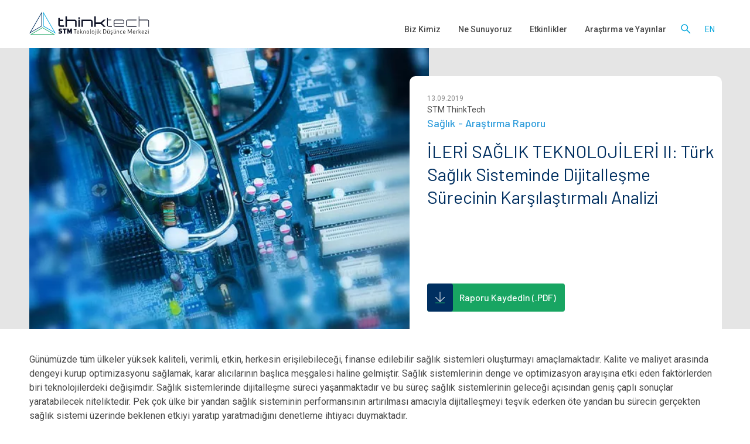

--- FILE ---
content_type: text/html; charset=UTF-8
request_url: https://thinktech.stm.com.tr/tr/ileri-saglik-teknolojileri-ii-turk-saglik-sisteminde-dijitallesme-surecinin-karsilastirmali-analizi
body_size: 10673
content:
<!DOCTYPE html>
<html lang="tr" >
<head>

	<!-- SEO: Web Site -->

<meta name="author" content="ThinkTech">
<meta name='keywords' content=''>
<meta name='description' content='T&uuml;rkiye&#039;de sağlıkta dijitalleşme nasıl ilerliyor? Karşılaştırmalı ve kapsamlı analizimizle dijital sağlık trendlerini keşfedin.'>
<meta name='subject' content='İLERİ SAĞLIK TEKNOLOJİLERİ II: T&uuml;rk Sağlık Sisteminde Dijitalleşme S&uuml;recinin Karşılaştırmalı Analizi'>
<meta name='robots' content='index,follow'>
<meta name='date' content='25/12/2020'>
<meta name='url' content='https://thinktech.stm.com.tr'>
<meta name='identifier-URL' content='https://thinktech.stm.com.tr'>
<meta name='target' content='all'>
<meta name='HandheldFriendly' content='True'>
<meta name='MobileOptimized' content='480'>

    <link rel="canonical" href="https://thinktech.stm.com.tr/tr/ileri-saglik-teknolojileri-ii-turk-saglik-sisteminde-dijitallesme-surecinin-karsilastirmali-analizi">
    <link rel="alternate" hreflang="tr" href="https://thinktech.stm.com.tr/tr/ileri-saglik-teknolojileri-ii-turk-saglik-sisteminde-dijitallesme-surecinin-karsilastirmali-analizi" />
            <link rel="alternate" hreflang="en" href="https://thinktech.stm.com.tr/en/advanced-health-technologies-ii-comparative-analysis-digitalization-process-turkish-health-system" />
                <link rel="alternate" hreflang="x-default" href="https://thinktech.stm.com.tr/en/advanced-health-technologies-ii-comparative-analysis-digitalization-process-turkish-health-system" />
    
<meta property="og:locale" content="tr" />
<meta property="og:type" content="article" />
<meta property="og:title" content="İLERİ SAĞLIK TEKNOLOJİLERİ II: Türk Sağlık Sisteminde Dijitalleşme Sürecinin Karşılaştırmalı Analizi | ThinkTech" />
<meta property="og:description" content="Türkiye'de sağlıkta dijitalleşme nasıl ilerliyor? Karşılaştırmalı ve kapsamlı analizimizle dijital sağlık trendlerini keşfedin." />
<meta property="og:url" content="https://thinktech.stm.com.tr/ileri-saglik-teknolojileri-ii-turk-saglik-sisteminde-dijitallesme-surecinin-karsilastirmali-analizi" />
<meta property="og:site_name" content="ThinkTech" />
<meta property="og:image" content="https://thinktech.stm.com.tr/uploads/images/analizler/ogmed/1608905088_stm-ileri-saglik-teknolojileri-2-.jpg" />
<meta property="og:image:secure_url" content="https://thinktech.stm.com.tr/uploads/images/analizler/ogmed/1608905088_stm-ileri-saglik-teknolojileri-2-.jpg" />
<meta property="og:image:width" content="1024" />
<meta property="og:image:height" content="741" />
<meta name="twitter:card" content="summary_large_image" />
        <meta name="twitter:site" content="@STMThinkTech" />
        <meta name="twitter:creator" content="@STMThinkTech" />
        <meta name="twitter:url" content="https://thinktech.stm.com.tr/ileri-saglik-teknolojileri-ii-turk-saglik-sisteminde-dijitallesme-surecinin-karsilastirmali-analizi" />
        <meta name="twitter:title" content="İLERİ SAĞLIK TEKNOLOJİLERİ II: Türk Sağlık Sisteminde Dijitalleşme Sürecinin Karşılaştırmalı Analizi | ThinkTech" />
        <meta name="twitter:description" content="Türkiye'de sağlıkta dijitalleşme nasıl ilerliyor? Karşılaştırmalı ve kapsamlı analizimizle dijital sağlık trendlerini keşfedin." />
	<meta name="twitter:image" content="https://thinktech.stm.com.tr/uploads/images/analizler/ogmed/1608905088_stm-ileri-saglik-teknolojileri-2-.jpg" />
        <meta name="twitter:domain" content="thinktech.stm.com.tr" />
	<meta charset='UTF-8'>
	<meta http-equiv="X-UA-Compatible" content="IE=edge">
	<meta name="lang" content="tr"/>
	<meta name="csrf-token" content="l2wvfjz71weVyGxRq0zLmaFIjThOzj0xJ2iqwef3"/>
	        <title>ThinkTech - İLERİ SAĞLIK TEKNOLOJİLERİ II: Türk Sağlık Sisteminde Dijitalleşme Sürecinin Karşılaştırmalı Analizi</title>
        	<meta name="viewport" content="width=device-width, initial-scale=1, maximum-scale=1, user-scalable=no, shrink-to-fit=no">
	<meta name="google-site-verification" content="s5VzvQnmgMy3sbP20k2jJnhZp_-DQc1SGOl_yIMnT1Y" />
	<link rel="preconnect" href="https://fonts.gstatic.com">
	<link href="https://fonts.googleapis.com/css2?family=Barlow:wght@200;300;400;500;600;700;800&family=Roboto:wght@300;400;500;700;900&display=swap" rel="stylesheet">
		<link href="https://thinktech.stm.com.tr/frontend/css/app.min.css" rel="stylesheet">
	<link href="https://thinktech.stm.com.tr/frontend/css/frontend.min.css?v16" rel="stylesheet">
	<link rel="stylesheet" type="text/css" href="https://thinktech.stm.com.tr/vendor/cookie-consent/css/cookie-consent.css">
	<link href="https://thinktech.stm.com.tr/frontend/manifest/manifest.json?v=2" rel="manifest"/>
<meta content="#000000" name="msapplication-TileColor"/>
<meta content="https://thinktech.stm.com.tr/frontend/manifest/favicons/mstile-144x144.png" name="msapplication-TileImage"/>
<meta content="yes" name="mobile-web-app-capable"/>
<meta content="yes" name="apple-mobile-web-app-capable"/>
<meta content="Thinktech" name="application-name"/>
<meta content="Thinktech" name="apple-mobile-web-app-title"/>
<meta content="#000000" name="theme-color"/>
<meta content="#000000" name="msapplication-navbutton-color"/>
<meta content="black-translucent" name="apple-mobile-web-app-status-bar-style"/>
<meta content="/" name="msapplication-starturl"/>
<meta content="https://thinktech.stm.com.tr/frontend/manifest/images/mstile-144x144.png" name="msapplication-TileImage"/>
<link href="https://thinktech.stm.com.tr/frontend/manifest/images/apple-touch-icon-57x57.png" rel="apple-touch-icon" sizes="57x57"/>
<link href="https://thinktech.stm.com.tr/frontend/manifest/images/apple-touch-icon-60x60.png" rel="apple-touch-icon" sizes="60x60"/>
<link href="https://thinktech.stm.com.tr/frontend/manifest/images/apple-touch-icon-72x72.png" rel="apple-touch-icon" sizes="72x72"/>
<link href="https://thinktech.stm.com.tr/frontend/manifest/images/apple-touch-icon-76x76.png" rel="apple-touch-icon" sizes="76x76"/>
<link href="https://thinktech.stm.com.tr/frontend/manifest/images/apple-touch-icon-114x114.png" rel="apple-touch-icon" sizes="114x114"/>
<link href="https://thinktech.stm.com.tr/frontend/manifest/images/apple-touch-icon-120x120.png" rel="apple-touch-icon" sizes="120x120"/>
<link href="https://thinktech.stm.com.tr/frontend/manifest/images/apple-touch-icon-144x144.png" rel="apple-touch-icon" sizes="144x144"/>
<link href="https://thinktech.stm.com.tr/frontend/manifest/images/apple-touch-icon-152x152.png" rel="apple-touch-icon" sizes="152x152"/>
<link href="https://thinktech.stm.com.tr/frontend/manifest/images/apple-touch-icon-180x180.png" rel="apple-touch-icon" sizes="180x180"/>
<link href="https://thinktech.stm.com.tr/frontend/manifest/images/android-chrome-192x192.png" rel="icon" sizes="192x192" type="image/png"/>
<link href="https://thinktech.stm.com.tr/frontend/manifest/images/favicon-32x32.png" rel="icon" sizes="32x32" type="image/png"/>
<link href="https://thinktech.stm.com.tr/frontend/manifest/images/favicon-96x96.png" rel="icon" sizes="96x96" type="image/png"/>
<link href="https://thinktech.stm.com.tr/frontend/manifest/images/favicon-16x16.png" rel="icon" sizes="16x16" type="image/png"/>
	<style>
	.dtp-40{ padding-top:40px; }.dbp-30{ padding-bottom:30px; }.dtp-{ padding-top:px; } .d_height_480{ height:480px; }@media screen and (max-width: 1440px) { .l_height_300{ height:300px; }}@media screen and (max-width: 1024px) { .tv_height_300{ height:300px; }}@media screen and (max-width: 768px) { .th_height_300{ height:300px; }}@media screen and (max-width: 480px) { .m_height_300{ height:300px; }}	/*Column CSS*/
	@media screen and (max-width: 768px) {.ctvrp-30{ padding-right:30px; }.ctvlp-30{ padding-left:30px; }}@media screen and (max-width: 480px) {.cmrp-30{ padding-right:30px; }.cmlp-30{ padding-left:30px; }}</style>						<script type="application/ld+json">
			{
			  "@context": "http://schema.org",
			  "@type": "Article",
			  "headline": "İLERİ SAĞLIK TEKNOLOJİLERİ II: Türk Sağlık Sisteminde Dijitalleşme Sürecinin Karşılaştırmalı Analizi",
			  "description": "",
			  "image": "https://thinktech.stm.com.tr/uploads/images/analizler/1608905088_stm-ileri-saglik-teknolojileri-2-.webp?1608905088",
			  "author": {
			    "@type": "Person",
			    "name": "ThinkTech STM Savunma",
			    "url": "https://www.linkedin.com/company/stmthinktech/"
			  },
			  "publisher": {
			    "@type": "Organization",
			    "name": "ThinkTech STM Savunma",
			    "url": "https://thinktech.stm.com.tr/tr",
			    "logo": "https://thinktech.stm.com.tr/frontend/img/logo.svg",
			    "description": "T.C. Cumhurbaşkanlığı Savunma Sanayii Başkanlığı’nın mühendislik, teknoloji ve program yönetimi alanlarında ihtiyaç duyduğu “danışmanlık” hizmetinin esnek, hızlı ve dünya standartlarında verilebilmesi için 1991 yılında STM kurulmuştur. Kurumsal deneyim, bilgi birikimi, nitelikli insan kaynağı ve marka değerine sahip olan STM; “danışmanlık” alanında dünya çapında rekabet edebilir bir konuma ulaşma vizyonu ile Teknolojik Düşünce Merkezi ThinkTech’i 23 Kasım 2017 tarihinde faaliyete geçirmiştir.  Türkiye’nin teknoloji odaklı ilk düşünce merkezi olan STM ThinkTech, objektif bir yaklaşımla, “savunma ve güvenlik” sektörü öncelikli olacak şekilde teknoloji tabanlı analizler yapmakta, raporlar yayımlamakta ve profesyonel network faaliyetleri düzenlenmektedir.",
			    "foundingDate": "2017",
				"sameAs": [
      "https://x.com/STMThinkTech",
      "https://www.youtube.com/channel/UCVUwH_LNTkb5lipr2f6GVVQ",
      "https://www.linkedin.com/company/stmthinktech/",
      "https://open.spotify.com/show/3EAOUOaOZ1D6rp4k1KqDJ6?si=K5QcRBhKSSCgzdw5jkjFqQ&nd=1&dlsi=6c735795f76b4a84"
    ]
			  },
			  "mainEntityOfPage": {
			    "@type": "WebPage",
			    "@id": "https://thinktech.stm.com.tr/tr/ileri-saglik-teknolojileri-ii-turk-saglik-sisteminde-dijitallesme-surecinin-karsilastirmali-analizi"
			  }
			}
		</script>

		<script type="application/ld+json">{
"@context":"http://schema.org",
"@type":"ItemList",
"itemListElement":[
{
"@type": "SiteNavigationElement",
"position": 1,
"name": "Karar Destek Sistemleri",
"description": "STM Thinktech, karar vericiler için özgün çözümler sunar.",
"url":"https://thinktech.stm.com.tr/tr/ne-sunuyoruz/karar-destek-sistemleri"
},
{
"@type": "SiteNavigationElement",
"position": 2,
"name": "İş Dünyası Harp Oyunu",
"description": "İş Dünyası Harp Oyunu (İDHO), “rol tabanlı bir simülasyon” aracıdır.",
"url":"https://thinktech.stm.com.tr/tr/ne-sunuyoruz/is-dunyasi-harp-oyunu"
},
{
"@type": "SiteNavigationElement",
"position": 3,
"name": "Danışmanlık",
"description": "STM ThinkTech dünya standardında danışmanlık hizmeti vermektedir.",
"url":"https://thinktech.stm.com.tr/tr/ne-sunuyoruz/danismanlik"
},
{
"@type": "SiteNavigationElement",
"position": 4,
"name": "Analiz ve Raporlama",
"description": "STM ThinkTech, teknolojik öngörüler sunan derinlikli analizler yapmakta ve raporlamaktadır.",
"url":"https://thinktech.stm.com.tr/tr/ne-sunuyoruz/analiz-ve-raporlama"
}
]
}</script>
	

<!-- Google Tag Manager -->

<script>(function(w,d,s,l,i){w[l]=w[l]||[];w[l].push({'gtm.start':

new Date().getTime(),event:'gtm.js'});var f=d.getElementsByTagName(s)[0],

j=d.createElement(s),dl=l!='dataLayer'?'&l='+l:'';j.async=true;j.src=

'https://www.googletagmanager.com/gtm.js?id='+i+dl;f.parentNode.insertBefore(j,f);

})(window,document,'script','dataLayer','GTM-TPKNW68');</script>

<!-- End Google Tag Manager -->


</head>
<body id="app-layout" class="page-2613
	pair-2613 type-analiz parent_0 ">
<!-- Google Tag Manager (noscript) -->

<noscript><iframe src="https://www.googletagmanager.com/ns.html?id=GTM-TPKNW68"

height="0" width="0" style="display:none;visibility:hidden"></iframe></noscript>

<!-- End Google Tag Manager (noscript) -->
			<div id="wrapper">

<header>
	<div class="container">
		<nav class="navbar navbar-main">
            <div id="mobile_menu_btn">
                <span></span>
                <span></span>
            </div>
			<div class="clearfix">
				<a id="logo" href="/tr">
                    			<img alt="Thinktech Logo" src="/frontend/img/logo.svg" />
                                    </a>
                <ul class="header_right_menu">
                    <li class="search">
                        <a href="#"><img alt="Thinktech Search" src="/frontend/img/search.svg" /></a>
                    </li>
                    <li role="presentation" class="infobar hidden-sm-up"><a rel="alternate" class="lang-item" href="/en/advanced-health-technologies-ii-comparative-analysis-digitalization-process-turkish-health-system">en</a></li>                </ul>
                <div id="mobileMenuCont">
	<ul class="nav navbar-nav">
																			<li role="presentation" class="   ">
						<a href="https://thinktech.stm.com.tr/tr/biz-kimiz">Biz Kimiz</a>
																								</li>
																					<li role="presentation" class="   ">
						<a href="https://thinktech.stm.com.tr/tr/ne-sunuyoruz">Ne Sunuyoruz</a>
																								</li>
																					<li role="presentation" class="   ">
						<a href="https://thinktech.stm.com.tr/tr/etkinlikler/yaklasan-etkinlikler">Etkinlikler</a>
																								</li>
																					<li role="presentation" class="   ">
						<a href="https://thinktech.stm.com.tr/tr/arastirma-ve-yayinlar">Araştırma ve Yayınlar</a>
																								</li>
										</ul>
</div>            </div>
        </nav>
    </div>
</header>

	<div class="content_wrapper">
		<div class="analiz_header">
		<div class="container">
							<h6>İLERİ SAĞLIK TEKNOLOJİLERİ II: T&uuml;rk Sağlık Sisteminde Dijitalleşme S&uuml;recinin Karşılaştırmalı Analizi</h6>
						<a class="btn_download_header" href="#" target="blank"></a>
		</div>
	</div>
	<section class="analiz_info main_type_9  section_flex top ">
					<div class="container-fluid">
				<div class="row">
					<div class="col7 col-md-7 contained_left">
												<div class="analiz_image" style="background-image: url(https://thinktech.stm.com.tr/uploads/images/analizler/1608905088_stm-ileri-saglik-teknolojileri-2-.webp?1608905088);"></div>
					</div>
					<div class="col5 col-md-5 analiz_right analiz_info_col">
						<span class="analiz_date">13.09.2019</span>
													<span class="analiz_yazar">STM ThinkTech</span>
												<div class="analiz_categories">
															<a rel="nofollow" href="/tr/kategori/saglik">Sağlık</a>
																						<a href="/tr/arastirma-ve-yayinlar?contenttype=arastirma-raporu">Araştırma Raporu</a>
													</div>
						<h1 class="analiz_title">İLERİ SAĞLIK TEKNOLOJİLERİ II: T&uuml;rk Sağlık Sisteminde Dijitalleşme S&uuml;recinin Karşılaştırmalı Analizi</h1>
												<a class="btn_download" href="#" target="blank"></a>
					</div>
				</div>
			</div>
							<img src="/uploads/images/analizler/hd/1608905088_stm-ileri-saglik-teknolojileri-2-.jpg" alt="Stm Ileri Saglik Teknolojileri 2 " style="display: none;" />
        	</section>
		<section id="section_258366"
		style="    background-repeat: no-repeat;   background-size: cover;    "

				class="dtp-40 dbp-30
			  									
			
			    
			
												clearfix">
			<div class="container">
									<div style="" class="row ">
													<div id="column_374884"
     style="
                    "
     class="col-lg-12 col-md-12 col-sm-12      
     col12">
	
		
			
											<p>Günümüzde tüm ülkeler yüksek kaliteli, verimli, etkin, herkesin erişilebileceği, finanse edilebilir sağlık sistemleri oluşturmayı amaçlamaktadır. Kalite ve maliyet arasında dengeyi kurup optimizasyonu sağlamak, karar alıcılarının başlıca meşgalesi haline gelmiştir. Sağlık sistemlerinin denge ve optimizasyon arayışına etki eden faktörlerden biri teknolojilerdeki değişimdir. Sağlık sistemlerinde dijitalleşme süreci yaşanmaktadır ve bu süreç sağlık sistemlerinin geleceği açısından geniş çaplı sonuçlar yaratabilecek niteliktedir. Pek çok ülke bir yandan sağlık sisteminin performansının artırılması amacıyla dijitalleşmeyi teşvik ederken öte yandan bu sürecin gerçekten sağlık sistemi üzerinde beklenen etkiyi yaratıp yaratmadığını denetleme ihtiyacı duymaktadır.</p>
<p>Türkiye de 2000’li yılların ikinci yarısından beri sağlık sistemini kurumsal olarak yeniden yapılandırırken, günün ihtiyaçlarına uygun olarak modernize etmek üzere “Sağlıkta Dönüşüm” projesi yürütülmektedir. Bu projenin önemli ayaklarından biri sağlıkta hemen bütün süreçlerin dijitalleştirilmesiyle etkinlik, verimlilik ve maliyet avantajı yaratılmasıdır. “İleri Sağlık Teknolojileri” yazı dizimizin ikincisinde, Türkiye’nin sağlıkta dijitalleşme sürecinin vardığı nokta irdelenecektir. Analizde, ağırlıkla Dünya Sağlık Örgütü’nün (World Health Organization -WHO) sağlıkta dijitalleşme için belirlediği tanım, ilke, hedef ve tavsiyelerinin yol göstericiliğinde hareket edilecektir...</p>
			
																		</div>
											</div>
							</div>
							</section>
	<section id="ekli_etiketler_sec"
		style="    background-repeat: no-repeat;   background-size: cover;    "

				class="
			  									
			
			    
			
												clearfix">
			<div class="container">
									<div style="" class="row ">
													<div id="ekli_etiketler_col"
     style="
                    "
     class="col-lg-12 col-md-12 col-sm-12      
     col12">
	
		
			
			
			
				
				
					<div class="blog_tag_list">
    <span>Etiketler:</span>
            <a rel="follow" href="/tr/etiket/analiz">Analiz</a>
            <a rel="follow" href="/tr/etiket/arastirma">Araştırma</a>
            <a rel="follow" href="/tr/etiket/degerlendirme">Değerlendirme</a>
            <a rel="follow" href="/tr/etiket/sektorel-analiz">Sekt&ouml;rel Analiz</a>
            <a rel="follow" href="/tr/etiket/saglik-teknolojileri">Sağlık Teknolojileri</a>
            <a rel="follow" href="/tr/etiket/dijitallesme">Dijitalleşme</a>
    </div>

				
																		</div>
											</div>
							</div>
							</section>
	<section id="section_445538"
		style="    background-repeat: no-repeat;   background-size: cover;     background-color: #f6f6f6; "

				class="
			  									
			
			    
			
												clearfix">
			<div class="container">
									<div style="" class="row ">
													<div id="column_675336"
     style="
                    "
     class="col-lg-12 col-md-12 col-sm-12      
     col12">
	
		
			
			
			
				
				
					<div class="analiz_grid_cont">
                    <h2>Benzer Analizler</h2>
                    <ul class="analiz_grid">
                                                                                                                <li class="grid_item" onmousemove="analizHover(this,event);">
                                    <a class="item_image" style="background-image:url(/uploads/images/analizler/medium/1608904614_stm-ileri-saglik-teknolojileri-4.webp);" href="/tr/ileri-saglik-teknolojileri-iv-dijitallesmenin-isiginda-tip-bilimi-ve-yeni-tip-egitimi">
                                    </a>
                                    <a class="cat_name" href="/tr/arastirma-ve-yayinlar?contenttype=arastirma-raporu">
                                        Araştırma Raporu
                                    </a>
                                    <a class="item_title" href="/tr/ileri-saglik-teknolojileri-iv-dijitallesmenin-isiginda-tip-bilimi-ve-yeni-tip-egitimi">
                                        İLERİ SAĞLIK TEKNOLOJİLERİ IV: Dijitalleşmenin Işığında Tıp Bilimi ve Yeni Tıp Eğitimi
                                    </a>
                                    <span class="item_date">26.12.2019</span>
                                </li>
                                                                                                                                            <li class="grid_item" onmousemove="analizHover(this,event);">
                                    <a class="item_image" style="background-image:url(/uploads/images/analizler/medium/1608904830_stm-ileri-saglik-teknolojileri-3-.webp);" href="/tr/ileri-saglik-teknolojileri-iii-saglikta-dijitallesmenin-onundeki-yol-haritasi">
                                    </a>
                                    <a class="cat_name" href="/tr/arastirma-ve-yayinlar?contenttype=arastirma-raporu">
                                        Araştırma Raporu
                                    </a>
                                    <a class="item_title" href="/tr/ileri-saglik-teknolojileri-iii-saglikta-dijitallesmenin-onundeki-yol-haritasi">
                                        İLERİ SAĞLIK TEKNOLOJİLERİ III: Sağlıkta Dijitalleşmenin &Ouml;n&uuml;ndeki Yol Haritası
                                    </a>
                                    <span class="item_date">29.11.2019</span>
                                </li>
                                                                                                                                            <li class="grid_item" onmousemove="analizHover(this,event);">
                                    <a class="item_image" style="background-image:url(/uploads/images/analizler/medium/1608905273_stm-ileri-saglik-teknolojileri-1.webp);" href="/tr/ileri-saglik-teknolojileri-i-akilli-saglik-uygulamalari-ve-veri-analizi-ile-saglik-sorunlarini-tanimlamak">
                                    </a>
                                    <a class="cat_name" href="/tr/arastirma-ve-yayinlar?contenttype=arastirma-raporu">
                                        Araştırma Raporu
                                    </a>
                                    <a class="item_title" href="/tr/ileri-saglik-teknolojileri-i-akilli-saglik-uygulamalari-ve-veri-analizi-ile-saglik-sorunlarini-tanimlamak">
                                        İLERİ SAĞLIK TEKNOLOJİLERİ I: Akıllı Sağlık Uygulamaları ve Veri Analizi İle Sağlık Sorunlarını Tanımlamak
                                    </a>
                                    <span class="item_date">23.05.2019</span>
                                </li>
                                                                                                                                            <li class="grid_item" onmousemove="analizHover(this,event);">
                                    <a class="item_image" style="background-image:url(/uploads/images/analizler/medium/1608909796_stm-kkds-kullanimi.webp);" href="/tr/saglik-hizmetlerinde-yanlis-teshis-ve-tedavi-oranlarinin-dusurulmesi-icin-klinik-karar-destek-sistemlerinin-kkds-kullanimi">
                                    </a>
                                    <a class="cat_name" href="/tr/arastirma-ve-yayinlar?contenttype=arastirma-raporu">
                                        Araştırma Raporu
                                    </a>
                                    <a class="item_title" href="/tr/saglik-hizmetlerinde-yanlis-teshis-ve-tedavi-oranlarinin-dusurulmesi-icin-klinik-karar-destek-sistemlerinin-kkds-kullanimi">
                                        Sağlık Hizmetlerinde Yanlış Teşhis ve Tedavi Oranlarının D&uuml;ş&uuml;r&uuml;lmesi İ&ccedil;in Klinik Karar Destek Sistemlerinin (KKDS) Kullanımı
                                    </a>
                                    <span class="item_date">01.11.2017</span>
                                </li>
                                                                        </ul>
                                        	<a rel="nofollow" class="btn_blue add_more_btn" data-count="0" data-contents="[2609,2611,2614,2626]" data-category="[73]" data-tag="[93]" data-type="analiz" data-maintype="[9]" data-offset="0" data-contentID="2613" data-lang="tr" href="/tr/kategori/saglik">Daha Fazla G&ouml;ster</a>
                                    </div>
                        
				
																		</div>
											</div>
							</div>
							</section>
	<section id="section_344264"
		style="   background: url(https://thinktech.stm.com.tr/uploads/images/1608543576_think-tech-bordo-bg.svg);   background-repeat: no-repeat;   background-size: cover;    background-position: center center;  "

				class="
			  						 content-pos-middle 			
			
			d_height_480 l_height_300 th_height_300 tv_height_300 m_height_300
							section_flex middle
			
												clearfix">
			<div class="container">
									<div style="" class="row ">
													<div id="column_190643"
     style="
                    "
     class="col-lg-12 col-md-12 col-sm-12      ctvrp-30 ctvlp-30 cmrp-30 cmlp-30
     col12 ">
	
		
			
											<h3 class="f_w_400 f_s_30 color_white" style="text-align: center;">Stratejik işbirliği ve ihtiyaçlarınıza özel çözüm önerilerimiz için bizimle iletişime geçin.</h3>
<p style="text-align: center;"><a class="btn_white" href="/tr/bize-ulasin">Bize Ulaşın</a></p>
			
																		</div>
											</div>
							</div>
							</section>
	<section id="section_314187"
		style="    background-repeat: no-repeat;   background-size: cover;    "

				class="
			  									
			section_document
			    
			
												clearfix">
			<div class="container">
									<div style="" class="row ">
													<div id="column_546793"
     style="
                    "
     class="col-lg-12 col-md-12 col-sm-12      
     col12">
	
		
			
			
			
				
				
					<a class="btn_download" href="https://thinktech.stm.com.tr/uploads/docs/1608905064_stm-ileri-saglik-teknolojileri-2.pdf?" target="_blank">Raporu Kaydedin (.PDF)</a>
		
				
																		</div>
											</div>
							</div>
							</section>
	<div class="container">
		<div class="row">
			<div class="col-lg-12">
				<div class="author-box">
					<div class="author-info">
						<img alt="Thinktech Logo" src="/frontend/img/logo.svg">
						<a class="author-name" href="https://www.linkedin.com/company/stmthinktech/" target="_blank">ThinkTech STM Savunma</a>
						<p class="author-dates">
							<time datetime="2019.09.13"><span>Yayımlama Tarihi:</span> 13.09.2019</time><br>
							<time datetime="2023.11.01"><span>Güncelleme Tarihi:</span> 01.11.2023</time>
						</p>
					</div>
					<div class="author-description">
						<p>T.C. Cumhurbaşkanlığı Savunma Sanayii Başkanlığı’nın mühendislik, teknoloji ve program yönetimi alanlarında ihtiyaç duyduğu “danışmanlık” hizmetinin esnek, hızlı ve dünya standartlarında verilebilmesi için 1991 yılında STM kurulmuştur. Kurumsal deneyim, bilgi birikimi, nitelikli insan kaynağı ve marka değerine sahip olan STM; “danışmanlık” alanında dünya çapında rekabet edebilir bir konuma ulaşma vizyonu ile Teknolojik Düşünce Merkezi ThinkTech’i 23 Kasım 2017 tarihinde faaliyete geçirmiştir.  Türkiye’nin teknoloji odaklı ilk düşünce merkezi olan STM ThinkTech, objektif bir yaklaşımla, “savunma ve güvenlik” sektörü öncelikli olacak şekilde teknoloji tabanlı analizler yapmakta, raporlar yayımlamakta ve profesyonel network faaliyetleri düzenlenmektedir.</p>
					</div>
				</div>
			</div>
		</div>
	</div>
</div>





</div>
<footer  class="mobile_footer" >
	<div class="content_wrapper">
	<section id="footer_sec_1"
		style="    background-repeat: no-repeat;   background-size: cover;     background-color: #000000; "

				class="
			  									
			
			    
			
												clearfix">
			<div class="container">
									<div style="" class="row ">
													<div id="column_baglantida_kalalim"
     style="
                    "
     class="col-lg-12 col-md-12 col-sm-12      
     col12">
	
		
			
											<p class="color_white f_s_24" style="text-align: center;">Bağlantıda Kalalım</p>
<p style="text-align: center;"><span style="color: #fd6d2b;"><img style="max-width: 5%;" src="https://thinktech.stm.com.tr/uploads/images/1608559299_e-bulten-duyuru.webp" alt="E-bülten Duyuru" /></span></p>
<ul style="text-align: center;">
<li><a href="http://twitter.com/STMThinkTech" target="_blank" rel="noopener"><img src="/uploads/images/large/1608204161_twitter-icon-w.svg?1608204161" alt="Twitter Icon" /></a></li>
<li><a href="http://www.youtube.com/channel/UCVUwH_LNTkb5lipr2f6GVVQ" target="_blank" rel="noopener"><img src="/uploads/images/large/1608204161_youtube-icon-w.svg?1608204161" alt="Youtube Icon" /></a></li>
<li><a href="http://www.linkedin.com/company/stmthinktech/" target="_blank" rel="noopener"><img src="/uploads/images/large/1608204161_linkedin-icon-w.svg?1608204161" alt="Linkedin Icon" /></a></li>
<li><a href="http://open.spotify.com/show/3EAOUOaOZ1D6rp4k1KqDJ6?si=K5QcRBhKSSCgzdw5jkjFqQ" target="_blank" rel="noopener"><img src="/uploads/images/large/1608994327_spotify-icon-w.svg?1608994327" alt="Spotify Icon" /></a></li>
<li><a href="/rss.xml" target="_blank" rel="noopener"><img src="/uploads/images/large/1616413566_rss-icon.svg?1616413566" alt="Rss Icon" /></a></li>
</ul>
<p style="text-align: center;"><span style="color: #fd6d2b;"><br />Gelişmelerden haberdar olmak için e-bültenimize kayıt olun</span></p>
<p style="text-align: center;"><a class="btn_newsletter btn_orange" href="/tr/e-bulten-formu">KAYIT OL</a></p>
			
											</div>
											</div>
							</div>
							</section>
	<section id="footer_sec_1_m"
		style="    background-repeat: no-repeat;   background-size: cover;     background-color: #000000; "

				class="
			  									
			
			    
			
												clearfix">
			<div class="container">
									<div style="" class="row ">
													<div id="column_baglantida_kalalim_m"
     style="
                    "
     class="col-lg-12 col-md-12 col-sm-12      
     col12">
	
		
			
											<p class="color_white f_w_300 f_s_14" style="text-align: center;">Türkiye’nin Teknoloji Odaklı<br />İlk Düşünce Merkezi</p>
<p class="f_s_18 f_w_300"><img style="display: block; margin-left: auto; margin-right: auto;" src="https://thinktech.stm.com.tr/uploads/images/large/1608201698_footer-logo.svg?1608201698" alt="Footer Logo" /></p>
<h6 class="f_s_14">İletişim</h6>
<p><a href="/bize-ulasin">Bize Ulaşın</a></p>
<p><span style="color: #fd6d2b;">Gelişmelerden haberdar olmak için <br />e-bültenimize kayıt olun</span></p>
<p><a class="btn_newsletter btn_orange" href="/tr/e-bulten-formu">KAYIT OL</a></p>
<ul>
<li><a href="https://twitter.com/STMThinkTech" target="_blank" rel="noopener"><img src="https://thinktech.stm.com.tr/uploads/images/large/1608204161_twitter-icon-w.svg?1608204161" alt="Twitter Icon W" /></a></li>
<li><a href="https://www.youtube.com/channel/UCVUwH_LNTkb5lipr2f6GVVQ" target="_blank" rel="noopener"><img src="https://thinktech.stm.com.tr/uploads/images/large/1608204161_youtube-icon-w.svg?1608204161" alt="Youtube Icon W" /></a></li>
<li><a href="https://www.linkedin.com/company/stmthinktech/" target="_blank" rel="noopener"><img src="https://thinktech.stm.com.tr/uploads/images/large/1608204161_linkedin-icon-w.svg?1608204161" alt="Linkedin Icon W" /></a></li>
<li><a href="https://open.spotify.com/show/3EAOUOaOZ1D6rp4k1KqDJ6?si=K5QcRBhKSSCgzdw5jkjFqQ" target="_blank" rel="noopener"><img src="https://thinktech.stm.com.tr/uploads/images/large/1608994327_spotify-icon-w.svg?1608994327" alt="Spotify Icon W" /></a></li>
<li><a href="/rss.xml" target="_blank" rel="noopener"><img src="https://thinktech.stm.com.tr/uploads/images/large/1616413566_rss-icon.svg?1616413566" alt="RSS Icon" /></a></li>
</ul>
			
											</div>
											</div>
							</div>
							</section>
	<section id="footer_sec_2"
		style="    background-repeat: no-repeat;   background-size: cover;    "

				class="
			  									
			
			    
			
												clearfix">
			<div class="container">
									<div style="" class="row ">
													<div id="column_938971"
     style="
                    "
     class="col-lg-12 col-md-12 col-sm-12      
     col12">
	
		
			
											<h6 class="f_w_400 color_grey f_s_14">ThinkTech® bir <a href="https://www.stm.com.tr" target="_blank" rel="noopener">STM</a> markasıdır. ©2024 ThinkTech. Tüm hakları saklıdır.</h6>
<ul>
<li><a href="https://www.stm.com.tr/tr/gizlilik-ve-kisisel-verilerin-korunmasi" target="_blank" rel="noopener">KVK Hakkında</a></li>
<li><a href="/tr/kullanim-kosullari">Kullanım Koşulları</a></li>
<li><a href="/tr/stm-savunma-teknolojileri-muhendislik-ve-ticaret-anonim-sirketi-cerez-politikasi">Çerez Politikamız</a></li>
<li><a href="/tr/bize-ulasin">Bize Ulaşın</a></li>
</ul>
			
											</div>
											</div>
							</div>
							</section>
</div>

</footer>
	<script type="text/javascript" src="//s7.addthis.com/js/300/addthis_widget.js#pubid=ra-5fe0bb791ad84ee1"></script>
<div class="search-form">
		<form action="/tr/ara ">
									<h2>Aranacak kelimeyi girin ve "enter" tuşuna basın.<br/>Çıkmak için "ESC" tuşuna basın.</h2>
				<input type="text" name="search" placeholder="Ara" />
						</form>
</div>
<div class="newsletter_form_cont ">
    <div class="close_newsletter"></div>
    <form id="newsletterForm" method="POST" action="/tr/e-bulten">
        <input type="hidden" name="_token" value="l2wvfjz71weVyGxRq0zLmaFIjThOzj0xJ2iqwef3">
        <div class="row">
            <div class="col-lg-12">
                <div class="form_group ">
                    <label for="name">
                        <span class="placeholder">Ad soyad</span>
                        <input class="" placeholder="" name="name_newsletter" type="text">
                                            </label>
                </div>
                <div class="form_group ">
                    <label for="email">
                        <span class="placeholder">E-posta</span>
                        <input class="" placeholder="" name="email_newsletter" type="email">
                                            </label>
                </div>
                                <div class="form_group">    
                    <label class="checkbox_label"><input type="checkbox" name="kvkk_consent_newsletter" value="evet"><span class="kvkk_text">E-bülten aboneliği kapsamında işlenen kişisel verilerimin STM Savunma Teknolojileri Mühendislik ve Ticaret A.Ş. (“STM”) tarafından <a target="blank" href="https://www.stm.com.tr/uploads/docs/kvkk/1743071356_stmkisisel-verilerin-korunmasi-ve-gizlilik-politikasitr.pdf">STM Kişisel Verilerin Korunması ve Gizlilik Politikası</a> ve <a target="blank" href="https://www.stm.com.tr/uploads/docs/kvkk/1743071356_stmgenel-aydinlatma-beyanitr.pdf">Genel Aydınlatma Beyanı</a> uyarınca elektronik ve fiziki kayıt yöntemleriyle ve pazarlama ve tanıtım amaçlarıyla kaydedileceğini, işleneceğini, işlenme amacı için gerekli olan süre kadar saklanacağını ve gerektiğinde yurt içindeki ve yurt dışındaki STM iş ortaklarına, iştiraklerine veya bağlı şirketlerine aktarılabileceğini biliyorum ve bu konuların tamamına açıkça onay veriyorum.</span></label>
                                    </div>
                <div class="form_group">    
                    <label class="checkbox_label"><input type="checkbox" name="kvkk_consent_2_newsletter" value="evet"><span class="kvkk_text">E-bülten aboneliği kapsamında e-posta adresine STM Savunma Teknolojileri Mühendislik ve Ticaret A.Ş. (“STM”) tarafından  gönderilecek ticari elektronik iletilere ilişkin <a target="blank" href="/uploads/docs/kvkk-metinleri/1638354028_aydinlatma-metni-ticari-e-ileti-tr.pdf">STM Ticari  Elektronik İleti Gönderimine İlişkin Aydınlatma Beyanı</a> ve <a target="blank" href="/uploads/docs/kvkk-metinleri/1638354039_onay-metni-tr.pdf">Ticari Elektronik İleti Gönderimine İlişkin Onayı Metnini</a> okuduğumu ve anladığımı kabul ve beyan ediyorum. Bu kapsamda, STM tarafından tercih etmiş olduğum kanal ile 6563 Sayılı Elektronik Ticaretin Düzenlenmesi Hakkında Kanun ve sair mevzuat çerçevesinde tarafıma ticari elektronik ileti gönderilmesine açıkça onay veriyorum.</span></label>
                                    </div>

                <button data-sitekey="6LfT_jUaAAAAAJM6G014dF-kxN88vpDsnWNFxyE4" data-callback="onSubmitNewsletter" data-action="submit" id="contact_send" class="btn_blue g-recaptcha form_submit" type="submit">
                    G&ouml;nder
                </button>
            </div>
        </div>
    </form>
</div>
<!-- JavaScripts -->
<script src="https://thinktech.stm.com.tr/frontend/js/lang-tr.js"></script>
<script src="https://thinktech.stm.com.tr/frontend/js/app.min.js?v4"></script>
<script src="https://thinktech.stm.com.tr/frontend/js/pdfobject.min.js"></script>
<script src="https://thinktech.stm.com.tr/frontend/js/frontend.min.js?v13"></script>
<script src="https://thinktech.stm.com.tr/frontend/js/jquery.imageloader.js"></script>
<script src="https://thinktech.stm.com.tr/frontend/js/isotope.pkgd.min.js"></script>
<script type="text/javascript">
	var url = window.location.href.split('#')[1];
	if(url!=undefined) {	
		setTimeout(function(){
			$(window).scrollTop($('#'+url).offset().top - 82);
		},1000);
	}
</script>
<script src="//rum-static.pingdom.net/pa-651fa959daab42001200019b.js" async></script>
<script type="text/javascript"></script>

    <script>
        $(document).ready(function(){
            var v_js  = document.createElement('script');
            v_js.type = 'text/javascript';
            v_js.src = 'https://www.google.com/recaptcha/api.js?hl=tr';
            document.getElementsByTagName('body')[0].appendChild(v_js);
        });
        function onSubmitNewsletter(e) {
            document.getElementById("newsletterForm").submit();
        }
    </script>
		<script>
			var documentHref = $('.section_document .btn_download').attr('href');
			documentHref = documentHref.split('?');
			var d = new Date();
			var time = d.getTime();
			documentHref = documentHref[0]+'?v='+time;
			var documentHTML = $('.section_document .btn_download').html();
			if(documentHref!='' && documentHref!=undefined) {
				$('.analiz_header .btn_download_header').attr('href',documentHref);
				$('.analiz_header .btn_download_header').html(documentHTML);

				$('.analiz_info .btn_download').attr('href',documentHref);
				$('.analiz_info .btn_download').html(documentHTML);
				$('.analiz_info .btn_download').addClass('active');
			} else {
				$('.analiz_header').addClass('hide');
			}
		</script>
	<div role="dialog" aria-labelledby="lcc-modal-alert-label" aria-describedby="lcc-modal-alert-desc" aria-modal="true" class="lcc-modal lcc-modal--alert js-lcc-modal js-lcc-modal-alert" style="display: none;"
     data-cookie-key="__cookie_consent"
     data-cookie-value-analytics="2"
     data-cookie-value-marketing="3"
     data-cookie-value-both="true"
     data-cookie-value-none="false"
     data-cookie-expiration-days="365"
     data-gtm-event="cookie_refresh"
     data-ignored-paths="/tr/stm-savunma-teknolojileri-muhendislik-ve-ticaret-anonim-sirketi-cerez-politikasi,/stm-savunma-teknolojileri-muhendislik-ve-ticaret-anonim-sirketi-cerez-politikasi,/en/stm-savunma-teknolojileri-muhendislik-ve-ticaret-anonim-sirketi-cookie-policy,stm-savunma-teknolojileri-muhendislik-ve-ticaret-anonim-sirketi-cookie-policy"
>
    <div class="lcc-modal__content">
        <h2 id="lcc-modal-alert-label" class="lcc-modal__title">
            Bu web sitesi çerezleri kullanır        </h2>
        <p id="lcc-modal-alert-desc" class="lcc-text">
            Bu web sitesi, deneyiminizi geliştirmek için çerezleri kullanır. 'Kabul Et' seçeneğine tıklayarak bu çerezlerin kullanımını kabul etmiş olursunuz. Çerezlerin ne olduğu ve hangi çerezleri topladığımız hakkında daha fazla bilgi istiyorsanız, lütfen <a href="/tr/stm-savunma-teknolojileri-muhendislik-ve-ticaret-anonim-sirketi-cerez-politikasi">çerez politikamızı</a> okuyun.        </p>
    </div>
    <div class="lcc-modal__actions">
        <button type="button" class="lcc-button lcc-button--link js-lcc-settings-toggle">
            Ayarlar        </button>
        <button type="button" class="lcc-button js-lcc-accept">
            Onayla        </button>
    </div>
</div>

<div role="dialog" aria-labelledby="lcc-modal-settings-label" aria-describedby="lcc-modal-settings-desc" aria-modal="true" class="lcc-modal lcc-modal--settings js-lcc-modal js-lcc-modal-settings" style="display: none;">
    <button class="lcc-modal__close js-lcc-settings-toggle" type="button">
        <span class="lcc-u-sr-only">
            Kapat        </span>
        &times;
    </button>
    <div class="lcc-modal__content">
        <div class="lcc-modal__content">
            <h2 id="lcc-modal-settings-label" class="lcc-modal__title">
                Çerez ayarları            </h2>
            <p id="lcc-modal-settings-desc" class="lcc-text">
				Bu web sitesi, deneyiminizi geliştirmek için çerezleri kullanır. 'Kabul Et' seçeneğine tıklayarak bu çerezlerin kullanımını kabul etmiş olursunuz. Çerezlerin ne olduğu ve hangi çerezleri topladığımız hakkında daha fazla bilgi istiyorsanız, lütfen <a href="/tr/stm-savunma-teknolojileri-muhendislik-ve-ticaret-anonim-sirketi-cerez-politikasi">çerez politikamızı</a> okuyun.            </p>
            <div class="lcc-modal__section lcc-u-text-center">
                <button type="button" class="lcc-button js-lcc-accept">
                    Tüm çerezleri kabul et                </button>
            </div>
            <div class="lcc-modal__section">
                <label for="lcc-checkbox-essential" class="lcc-label">
                    <input type="checkbox" id="lcc-checkbox-essential" disabled="disabled" checked="checked">
                    <span>İşlevsel çerezler</span>
                </label>
                <p class="lcc-text">
                    Web sitesinin düzgün çalışmasını ve tercihlerinizin (ör. dil, bölge) kaydedilmesini sağlayan temel çerezlerdir.                </p>
            </div>
            <div class="lcc-modal__section">
                <label for="lcc-checkbox-analytics" class="lcc-label">
                    <input type="checkbox" id="lcc-checkbox-analytics">
                    <span>Analitik çerezler</span>
                </label>
                <p class="lcc-text">
                    Web sitesi kullanımını analiz etmemize ve ziyaretçinin deneyimini geliştirmemize izin verir.                </p>
            </div>
            <div class="lcc-modal__section" style="display:none;">
                <label for="lcc-checkbox-marketing" class="lcc-label">
                    <input type="checkbox" id="lcc-checkbox-marketing">
                    <span>Pazarlama çerezleri</span>
                </label>
                <p class="lcc-text">
                    Bu web sitesinde ve diğer web sitelerinde deneyiminizi kişiselleştirmemize ve size ilgili içerik ve teklifler göndermemize izin verin.                </p>
            </div>
        </div>
    </div>
    <div class="lcc-modal__actions">
        <button type="button" class="lcc-button lcc-button--link js-lcc-settings-toggle">
            İptal        </button>
        <button type="button" class="lcc-button js-lcc-settings-save">
            Kaydet        </button>
    </div>
</div>

<div class="lcc-backdrop js-lcc-backdrop" style="display: none;"></div>
<script>
    /*$(".js-lcc-settings-toggle").click(function() {
        setTimeout(function() {
            $("#lcc-checkbox-analytics").prop('checked', true);
            //$("#lcc-checkbox-marketing").prop('checked', true);
        }, 40);
    });*/
    var getCookie = document.cookie;
    var openModal = true;
    getCookie = getCookie.split(';');

	var ignoredPath = $('.lcc-modal.lcc-modal--alert.js-lcc-modal.js-lcc-modal-alert').attr('data-ignored-paths').split(',');

    for(var i=0;i<getCookie.length;i++) {
        var cookieName = getCookie[i].split('=')[0];
        var cookieDeger = getCookie[i].split('=')[1];
        if(cookieName.trim()=='__cookie_consent') {
            openModal = false;
        }
    }
console.log('https://thinktech.stm.com.tr' + ignoredPath[0]);
if(window.location.href!='https://thinktech.stm.com.tr' + ignoredPath[0] && window.location.href!='https://thinktech.stm.com.tr' + ignoredPath[1] && window.location.href!='https://thinktech.stm.com.tr' + ignoredPath[2]  && window.location.href!='https://thinktech.stm.com.tr' + ignoredPath[3]) {
    setTimeout(function() {
        if(openModal==true) {
            $(".js-lcc-settings-toggle").trigger('click');
        }
    },50);
}
</script>
<script type="text/javascript" src="https://thinktech.stm.com.tr/vendor/cookie-consent/js/cookie-consent.js"></script>
</body>
</html>


--- FILE ---
content_type: text/html; charset=utf-8
request_url: https://www.google.com/recaptcha/api2/anchor?ar=1&k=6LfT_jUaAAAAAJM6G014dF-kxN88vpDsnWNFxyE4&co=aHR0cHM6Ly90aGlua3RlY2guc3RtLmNvbS50cjo0NDM.&hl=tr&v=PoyoqOPhxBO7pBk68S4YbpHZ&size=invisible&sa=submit&anchor-ms=20000&execute-ms=30000&cb=kxfnrwe92wjq
body_size: 48927
content:
<!DOCTYPE HTML><html dir="ltr" lang="tr"><head><meta http-equiv="Content-Type" content="text/html; charset=UTF-8">
<meta http-equiv="X-UA-Compatible" content="IE=edge">
<title>reCAPTCHA</title>
<style type="text/css">
/* cyrillic-ext */
@font-face {
  font-family: 'Roboto';
  font-style: normal;
  font-weight: 400;
  font-stretch: 100%;
  src: url(//fonts.gstatic.com/s/roboto/v48/KFO7CnqEu92Fr1ME7kSn66aGLdTylUAMa3GUBHMdazTgWw.woff2) format('woff2');
  unicode-range: U+0460-052F, U+1C80-1C8A, U+20B4, U+2DE0-2DFF, U+A640-A69F, U+FE2E-FE2F;
}
/* cyrillic */
@font-face {
  font-family: 'Roboto';
  font-style: normal;
  font-weight: 400;
  font-stretch: 100%;
  src: url(//fonts.gstatic.com/s/roboto/v48/KFO7CnqEu92Fr1ME7kSn66aGLdTylUAMa3iUBHMdazTgWw.woff2) format('woff2');
  unicode-range: U+0301, U+0400-045F, U+0490-0491, U+04B0-04B1, U+2116;
}
/* greek-ext */
@font-face {
  font-family: 'Roboto';
  font-style: normal;
  font-weight: 400;
  font-stretch: 100%;
  src: url(//fonts.gstatic.com/s/roboto/v48/KFO7CnqEu92Fr1ME7kSn66aGLdTylUAMa3CUBHMdazTgWw.woff2) format('woff2');
  unicode-range: U+1F00-1FFF;
}
/* greek */
@font-face {
  font-family: 'Roboto';
  font-style: normal;
  font-weight: 400;
  font-stretch: 100%;
  src: url(//fonts.gstatic.com/s/roboto/v48/KFO7CnqEu92Fr1ME7kSn66aGLdTylUAMa3-UBHMdazTgWw.woff2) format('woff2');
  unicode-range: U+0370-0377, U+037A-037F, U+0384-038A, U+038C, U+038E-03A1, U+03A3-03FF;
}
/* math */
@font-face {
  font-family: 'Roboto';
  font-style: normal;
  font-weight: 400;
  font-stretch: 100%;
  src: url(//fonts.gstatic.com/s/roboto/v48/KFO7CnqEu92Fr1ME7kSn66aGLdTylUAMawCUBHMdazTgWw.woff2) format('woff2');
  unicode-range: U+0302-0303, U+0305, U+0307-0308, U+0310, U+0312, U+0315, U+031A, U+0326-0327, U+032C, U+032F-0330, U+0332-0333, U+0338, U+033A, U+0346, U+034D, U+0391-03A1, U+03A3-03A9, U+03B1-03C9, U+03D1, U+03D5-03D6, U+03F0-03F1, U+03F4-03F5, U+2016-2017, U+2034-2038, U+203C, U+2040, U+2043, U+2047, U+2050, U+2057, U+205F, U+2070-2071, U+2074-208E, U+2090-209C, U+20D0-20DC, U+20E1, U+20E5-20EF, U+2100-2112, U+2114-2115, U+2117-2121, U+2123-214F, U+2190, U+2192, U+2194-21AE, U+21B0-21E5, U+21F1-21F2, U+21F4-2211, U+2213-2214, U+2216-22FF, U+2308-230B, U+2310, U+2319, U+231C-2321, U+2336-237A, U+237C, U+2395, U+239B-23B7, U+23D0, U+23DC-23E1, U+2474-2475, U+25AF, U+25B3, U+25B7, U+25BD, U+25C1, U+25CA, U+25CC, U+25FB, U+266D-266F, U+27C0-27FF, U+2900-2AFF, U+2B0E-2B11, U+2B30-2B4C, U+2BFE, U+3030, U+FF5B, U+FF5D, U+1D400-1D7FF, U+1EE00-1EEFF;
}
/* symbols */
@font-face {
  font-family: 'Roboto';
  font-style: normal;
  font-weight: 400;
  font-stretch: 100%;
  src: url(//fonts.gstatic.com/s/roboto/v48/KFO7CnqEu92Fr1ME7kSn66aGLdTylUAMaxKUBHMdazTgWw.woff2) format('woff2');
  unicode-range: U+0001-000C, U+000E-001F, U+007F-009F, U+20DD-20E0, U+20E2-20E4, U+2150-218F, U+2190, U+2192, U+2194-2199, U+21AF, U+21E6-21F0, U+21F3, U+2218-2219, U+2299, U+22C4-22C6, U+2300-243F, U+2440-244A, U+2460-24FF, U+25A0-27BF, U+2800-28FF, U+2921-2922, U+2981, U+29BF, U+29EB, U+2B00-2BFF, U+4DC0-4DFF, U+FFF9-FFFB, U+10140-1018E, U+10190-1019C, U+101A0, U+101D0-101FD, U+102E0-102FB, U+10E60-10E7E, U+1D2C0-1D2D3, U+1D2E0-1D37F, U+1F000-1F0FF, U+1F100-1F1AD, U+1F1E6-1F1FF, U+1F30D-1F30F, U+1F315, U+1F31C, U+1F31E, U+1F320-1F32C, U+1F336, U+1F378, U+1F37D, U+1F382, U+1F393-1F39F, U+1F3A7-1F3A8, U+1F3AC-1F3AF, U+1F3C2, U+1F3C4-1F3C6, U+1F3CA-1F3CE, U+1F3D4-1F3E0, U+1F3ED, U+1F3F1-1F3F3, U+1F3F5-1F3F7, U+1F408, U+1F415, U+1F41F, U+1F426, U+1F43F, U+1F441-1F442, U+1F444, U+1F446-1F449, U+1F44C-1F44E, U+1F453, U+1F46A, U+1F47D, U+1F4A3, U+1F4B0, U+1F4B3, U+1F4B9, U+1F4BB, U+1F4BF, U+1F4C8-1F4CB, U+1F4D6, U+1F4DA, U+1F4DF, U+1F4E3-1F4E6, U+1F4EA-1F4ED, U+1F4F7, U+1F4F9-1F4FB, U+1F4FD-1F4FE, U+1F503, U+1F507-1F50B, U+1F50D, U+1F512-1F513, U+1F53E-1F54A, U+1F54F-1F5FA, U+1F610, U+1F650-1F67F, U+1F687, U+1F68D, U+1F691, U+1F694, U+1F698, U+1F6AD, U+1F6B2, U+1F6B9-1F6BA, U+1F6BC, U+1F6C6-1F6CF, U+1F6D3-1F6D7, U+1F6E0-1F6EA, U+1F6F0-1F6F3, U+1F6F7-1F6FC, U+1F700-1F7FF, U+1F800-1F80B, U+1F810-1F847, U+1F850-1F859, U+1F860-1F887, U+1F890-1F8AD, U+1F8B0-1F8BB, U+1F8C0-1F8C1, U+1F900-1F90B, U+1F93B, U+1F946, U+1F984, U+1F996, U+1F9E9, U+1FA00-1FA6F, U+1FA70-1FA7C, U+1FA80-1FA89, U+1FA8F-1FAC6, U+1FACE-1FADC, U+1FADF-1FAE9, U+1FAF0-1FAF8, U+1FB00-1FBFF;
}
/* vietnamese */
@font-face {
  font-family: 'Roboto';
  font-style: normal;
  font-weight: 400;
  font-stretch: 100%;
  src: url(//fonts.gstatic.com/s/roboto/v48/KFO7CnqEu92Fr1ME7kSn66aGLdTylUAMa3OUBHMdazTgWw.woff2) format('woff2');
  unicode-range: U+0102-0103, U+0110-0111, U+0128-0129, U+0168-0169, U+01A0-01A1, U+01AF-01B0, U+0300-0301, U+0303-0304, U+0308-0309, U+0323, U+0329, U+1EA0-1EF9, U+20AB;
}
/* latin-ext */
@font-face {
  font-family: 'Roboto';
  font-style: normal;
  font-weight: 400;
  font-stretch: 100%;
  src: url(//fonts.gstatic.com/s/roboto/v48/KFO7CnqEu92Fr1ME7kSn66aGLdTylUAMa3KUBHMdazTgWw.woff2) format('woff2');
  unicode-range: U+0100-02BA, U+02BD-02C5, U+02C7-02CC, U+02CE-02D7, U+02DD-02FF, U+0304, U+0308, U+0329, U+1D00-1DBF, U+1E00-1E9F, U+1EF2-1EFF, U+2020, U+20A0-20AB, U+20AD-20C0, U+2113, U+2C60-2C7F, U+A720-A7FF;
}
/* latin */
@font-face {
  font-family: 'Roboto';
  font-style: normal;
  font-weight: 400;
  font-stretch: 100%;
  src: url(//fonts.gstatic.com/s/roboto/v48/KFO7CnqEu92Fr1ME7kSn66aGLdTylUAMa3yUBHMdazQ.woff2) format('woff2');
  unicode-range: U+0000-00FF, U+0131, U+0152-0153, U+02BB-02BC, U+02C6, U+02DA, U+02DC, U+0304, U+0308, U+0329, U+2000-206F, U+20AC, U+2122, U+2191, U+2193, U+2212, U+2215, U+FEFF, U+FFFD;
}
/* cyrillic-ext */
@font-face {
  font-family: 'Roboto';
  font-style: normal;
  font-weight: 500;
  font-stretch: 100%;
  src: url(//fonts.gstatic.com/s/roboto/v48/KFO7CnqEu92Fr1ME7kSn66aGLdTylUAMa3GUBHMdazTgWw.woff2) format('woff2');
  unicode-range: U+0460-052F, U+1C80-1C8A, U+20B4, U+2DE0-2DFF, U+A640-A69F, U+FE2E-FE2F;
}
/* cyrillic */
@font-face {
  font-family: 'Roboto';
  font-style: normal;
  font-weight: 500;
  font-stretch: 100%;
  src: url(//fonts.gstatic.com/s/roboto/v48/KFO7CnqEu92Fr1ME7kSn66aGLdTylUAMa3iUBHMdazTgWw.woff2) format('woff2');
  unicode-range: U+0301, U+0400-045F, U+0490-0491, U+04B0-04B1, U+2116;
}
/* greek-ext */
@font-face {
  font-family: 'Roboto';
  font-style: normal;
  font-weight: 500;
  font-stretch: 100%;
  src: url(//fonts.gstatic.com/s/roboto/v48/KFO7CnqEu92Fr1ME7kSn66aGLdTylUAMa3CUBHMdazTgWw.woff2) format('woff2');
  unicode-range: U+1F00-1FFF;
}
/* greek */
@font-face {
  font-family: 'Roboto';
  font-style: normal;
  font-weight: 500;
  font-stretch: 100%;
  src: url(//fonts.gstatic.com/s/roboto/v48/KFO7CnqEu92Fr1ME7kSn66aGLdTylUAMa3-UBHMdazTgWw.woff2) format('woff2');
  unicode-range: U+0370-0377, U+037A-037F, U+0384-038A, U+038C, U+038E-03A1, U+03A3-03FF;
}
/* math */
@font-face {
  font-family: 'Roboto';
  font-style: normal;
  font-weight: 500;
  font-stretch: 100%;
  src: url(//fonts.gstatic.com/s/roboto/v48/KFO7CnqEu92Fr1ME7kSn66aGLdTylUAMawCUBHMdazTgWw.woff2) format('woff2');
  unicode-range: U+0302-0303, U+0305, U+0307-0308, U+0310, U+0312, U+0315, U+031A, U+0326-0327, U+032C, U+032F-0330, U+0332-0333, U+0338, U+033A, U+0346, U+034D, U+0391-03A1, U+03A3-03A9, U+03B1-03C9, U+03D1, U+03D5-03D6, U+03F0-03F1, U+03F4-03F5, U+2016-2017, U+2034-2038, U+203C, U+2040, U+2043, U+2047, U+2050, U+2057, U+205F, U+2070-2071, U+2074-208E, U+2090-209C, U+20D0-20DC, U+20E1, U+20E5-20EF, U+2100-2112, U+2114-2115, U+2117-2121, U+2123-214F, U+2190, U+2192, U+2194-21AE, U+21B0-21E5, U+21F1-21F2, U+21F4-2211, U+2213-2214, U+2216-22FF, U+2308-230B, U+2310, U+2319, U+231C-2321, U+2336-237A, U+237C, U+2395, U+239B-23B7, U+23D0, U+23DC-23E1, U+2474-2475, U+25AF, U+25B3, U+25B7, U+25BD, U+25C1, U+25CA, U+25CC, U+25FB, U+266D-266F, U+27C0-27FF, U+2900-2AFF, U+2B0E-2B11, U+2B30-2B4C, U+2BFE, U+3030, U+FF5B, U+FF5D, U+1D400-1D7FF, U+1EE00-1EEFF;
}
/* symbols */
@font-face {
  font-family: 'Roboto';
  font-style: normal;
  font-weight: 500;
  font-stretch: 100%;
  src: url(//fonts.gstatic.com/s/roboto/v48/KFO7CnqEu92Fr1ME7kSn66aGLdTylUAMaxKUBHMdazTgWw.woff2) format('woff2');
  unicode-range: U+0001-000C, U+000E-001F, U+007F-009F, U+20DD-20E0, U+20E2-20E4, U+2150-218F, U+2190, U+2192, U+2194-2199, U+21AF, U+21E6-21F0, U+21F3, U+2218-2219, U+2299, U+22C4-22C6, U+2300-243F, U+2440-244A, U+2460-24FF, U+25A0-27BF, U+2800-28FF, U+2921-2922, U+2981, U+29BF, U+29EB, U+2B00-2BFF, U+4DC0-4DFF, U+FFF9-FFFB, U+10140-1018E, U+10190-1019C, U+101A0, U+101D0-101FD, U+102E0-102FB, U+10E60-10E7E, U+1D2C0-1D2D3, U+1D2E0-1D37F, U+1F000-1F0FF, U+1F100-1F1AD, U+1F1E6-1F1FF, U+1F30D-1F30F, U+1F315, U+1F31C, U+1F31E, U+1F320-1F32C, U+1F336, U+1F378, U+1F37D, U+1F382, U+1F393-1F39F, U+1F3A7-1F3A8, U+1F3AC-1F3AF, U+1F3C2, U+1F3C4-1F3C6, U+1F3CA-1F3CE, U+1F3D4-1F3E0, U+1F3ED, U+1F3F1-1F3F3, U+1F3F5-1F3F7, U+1F408, U+1F415, U+1F41F, U+1F426, U+1F43F, U+1F441-1F442, U+1F444, U+1F446-1F449, U+1F44C-1F44E, U+1F453, U+1F46A, U+1F47D, U+1F4A3, U+1F4B0, U+1F4B3, U+1F4B9, U+1F4BB, U+1F4BF, U+1F4C8-1F4CB, U+1F4D6, U+1F4DA, U+1F4DF, U+1F4E3-1F4E6, U+1F4EA-1F4ED, U+1F4F7, U+1F4F9-1F4FB, U+1F4FD-1F4FE, U+1F503, U+1F507-1F50B, U+1F50D, U+1F512-1F513, U+1F53E-1F54A, U+1F54F-1F5FA, U+1F610, U+1F650-1F67F, U+1F687, U+1F68D, U+1F691, U+1F694, U+1F698, U+1F6AD, U+1F6B2, U+1F6B9-1F6BA, U+1F6BC, U+1F6C6-1F6CF, U+1F6D3-1F6D7, U+1F6E0-1F6EA, U+1F6F0-1F6F3, U+1F6F7-1F6FC, U+1F700-1F7FF, U+1F800-1F80B, U+1F810-1F847, U+1F850-1F859, U+1F860-1F887, U+1F890-1F8AD, U+1F8B0-1F8BB, U+1F8C0-1F8C1, U+1F900-1F90B, U+1F93B, U+1F946, U+1F984, U+1F996, U+1F9E9, U+1FA00-1FA6F, U+1FA70-1FA7C, U+1FA80-1FA89, U+1FA8F-1FAC6, U+1FACE-1FADC, U+1FADF-1FAE9, U+1FAF0-1FAF8, U+1FB00-1FBFF;
}
/* vietnamese */
@font-face {
  font-family: 'Roboto';
  font-style: normal;
  font-weight: 500;
  font-stretch: 100%;
  src: url(//fonts.gstatic.com/s/roboto/v48/KFO7CnqEu92Fr1ME7kSn66aGLdTylUAMa3OUBHMdazTgWw.woff2) format('woff2');
  unicode-range: U+0102-0103, U+0110-0111, U+0128-0129, U+0168-0169, U+01A0-01A1, U+01AF-01B0, U+0300-0301, U+0303-0304, U+0308-0309, U+0323, U+0329, U+1EA0-1EF9, U+20AB;
}
/* latin-ext */
@font-face {
  font-family: 'Roboto';
  font-style: normal;
  font-weight: 500;
  font-stretch: 100%;
  src: url(//fonts.gstatic.com/s/roboto/v48/KFO7CnqEu92Fr1ME7kSn66aGLdTylUAMa3KUBHMdazTgWw.woff2) format('woff2');
  unicode-range: U+0100-02BA, U+02BD-02C5, U+02C7-02CC, U+02CE-02D7, U+02DD-02FF, U+0304, U+0308, U+0329, U+1D00-1DBF, U+1E00-1E9F, U+1EF2-1EFF, U+2020, U+20A0-20AB, U+20AD-20C0, U+2113, U+2C60-2C7F, U+A720-A7FF;
}
/* latin */
@font-face {
  font-family: 'Roboto';
  font-style: normal;
  font-weight: 500;
  font-stretch: 100%;
  src: url(//fonts.gstatic.com/s/roboto/v48/KFO7CnqEu92Fr1ME7kSn66aGLdTylUAMa3yUBHMdazQ.woff2) format('woff2');
  unicode-range: U+0000-00FF, U+0131, U+0152-0153, U+02BB-02BC, U+02C6, U+02DA, U+02DC, U+0304, U+0308, U+0329, U+2000-206F, U+20AC, U+2122, U+2191, U+2193, U+2212, U+2215, U+FEFF, U+FFFD;
}
/* cyrillic-ext */
@font-face {
  font-family: 'Roboto';
  font-style: normal;
  font-weight: 900;
  font-stretch: 100%;
  src: url(//fonts.gstatic.com/s/roboto/v48/KFO7CnqEu92Fr1ME7kSn66aGLdTylUAMa3GUBHMdazTgWw.woff2) format('woff2');
  unicode-range: U+0460-052F, U+1C80-1C8A, U+20B4, U+2DE0-2DFF, U+A640-A69F, U+FE2E-FE2F;
}
/* cyrillic */
@font-face {
  font-family: 'Roboto';
  font-style: normal;
  font-weight: 900;
  font-stretch: 100%;
  src: url(//fonts.gstatic.com/s/roboto/v48/KFO7CnqEu92Fr1ME7kSn66aGLdTylUAMa3iUBHMdazTgWw.woff2) format('woff2');
  unicode-range: U+0301, U+0400-045F, U+0490-0491, U+04B0-04B1, U+2116;
}
/* greek-ext */
@font-face {
  font-family: 'Roboto';
  font-style: normal;
  font-weight: 900;
  font-stretch: 100%;
  src: url(//fonts.gstatic.com/s/roboto/v48/KFO7CnqEu92Fr1ME7kSn66aGLdTylUAMa3CUBHMdazTgWw.woff2) format('woff2');
  unicode-range: U+1F00-1FFF;
}
/* greek */
@font-face {
  font-family: 'Roboto';
  font-style: normal;
  font-weight: 900;
  font-stretch: 100%;
  src: url(//fonts.gstatic.com/s/roboto/v48/KFO7CnqEu92Fr1ME7kSn66aGLdTylUAMa3-UBHMdazTgWw.woff2) format('woff2');
  unicode-range: U+0370-0377, U+037A-037F, U+0384-038A, U+038C, U+038E-03A1, U+03A3-03FF;
}
/* math */
@font-face {
  font-family: 'Roboto';
  font-style: normal;
  font-weight: 900;
  font-stretch: 100%;
  src: url(//fonts.gstatic.com/s/roboto/v48/KFO7CnqEu92Fr1ME7kSn66aGLdTylUAMawCUBHMdazTgWw.woff2) format('woff2');
  unicode-range: U+0302-0303, U+0305, U+0307-0308, U+0310, U+0312, U+0315, U+031A, U+0326-0327, U+032C, U+032F-0330, U+0332-0333, U+0338, U+033A, U+0346, U+034D, U+0391-03A1, U+03A3-03A9, U+03B1-03C9, U+03D1, U+03D5-03D6, U+03F0-03F1, U+03F4-03F5, U+2016-2017, U+2034-2038, U+203C, U+2040, U+2043, U+2047, U+2050, U+2057, U+205F, U+2070-2071, U+2074-208E, U+2090-209C, U+20D0-20DC, U+20E1, U+20E5-20EF, U+2100-2112, U+2114-2115, U+2117-2121, U+2123-214F, U+2190, U+2192, U+2194-21AE, U+21B0-21E5, U+21F1-21F2, U+21F4-2211, U+2213-2214, U+2216-22FF, U+2308-230B, U+2310, U+2319, U+231C-2321, U+2336-237A, U+237C, U+2395, U+239B-23B7, U+23D0, U+23DC-23E1, U+2474-2475, U+25AF, U+25B3, U+25B7, U+25BD, U+25C1, U+25CA, U+25CC, U+25FB, U+266D-266F, U+27C0-27FF, U+2900-2AFF, U+2B0E-2B11, U+2B30-2B4C, U+2BFE, U+3030, U+FF5B, U+FF5D, U+1D400-1D7FF, U+1EE00-1EEFF;
}
/* symbols */
@font-face {
  font-family: 'Roboto';
  font-style: normal;
  font-weight: 900;
  font-stretch: 100%;
  src: url(//fonts.gstatic.com/s/roboto/v48/KFO7CnqEu92Fr1ME7kSn66aGLdTylUAMaxKUBHMdazTgWw.woff2) format('woff2');
  unicode-range: U+0001-000C, U+000E-001F, U+007F-009F, U+20DD-20E0, U+20E2-20E4, U+2150-218F, U+2190, U+2192, U+2194-2199, U+21AF, U+21E6-21F0, U+21F3, U+2218-2219, U+2299, U+22C4-22C6, U+2300-243F, U+2440-244A, U+2460-24FF, U+25A0-27BF, U+2800-28FF, U+2921-2922, U+2981, U+29BF, U+29EB, U+2B00-2BFF, U+4DC0-4DFF, U+FFF9-FFFB, U+10140-1018E, U+10190-1019C, U+101A0, U+101D0-101FD, U+102E0-102FB, U+10E60-10E7E, U+1D2C0-1D2D3, U+1D2E0-1D37F, U+1F000-1F0FF, U+1F100-1F1AD, U+1F1E6-1F1FF, U+1F30D-1F30F, U+1F315, U+1F31C, U+1F31E, U+1F320-1F32C, U+1F336, U+1F378, U+1F37D, U+1F382, U+1F393-1F39F, U+1F3A7-1F3A8, U+1F3AC-1F3AF, U+1F3C2, U+1F3C4-1F3C6, U+1F3CA-1F3CE, U+1F3D4-1F3E0, U+1F3ED, U+1F3F1-1F3F3, U+1F3F5-1F3F7, U+1F408, U+1F415, U+1F41F, U+1F426, U+1F43F, U+1F441-1F442, U+1F444, U+1F446-1F449, U+1F44C-1F44E, U+1F453, U+1F46A, U+1F47D, U+1F4A3, U+1F4B0, U+1F4B3, U+1F4B9, U+1F4BB, U+1F4BF, U+1F4C8-1F4CB, U+1F4D6, U+1F4DA, U+1F4DF, U+1F4E3-1F4E6, U+1F4EA-1F4ED, U+1F4F7, U+1F4F9-1F4FB, U+1F4FD-1F4FE, U+1F503, U+1F507-1F50B, U+1F50D, U+1F512-1F513, U+1F53E-1F54A, U+1F54F-1F5FA, U+1F610, U+1F650-1F67F, U+1F687, U+1F68D, U+1F691, U+1F694, U+1F698, U+1F6AD, U+1F6B2, U+1F6B9-1F6BA, U+1F6BC, U+1F6C6-1F6CF, U+1F6D3-1F6D7, U+1F6E0-1F6EA, U+1F6F0-1F6F3, U+1F6F7-1F6FC, U+1F700-1F7FF, U+1F800-1F80B, U+1F810-1F847, U+1F850-1F859, U+1F860-1F887, U+1F890-1F8AD, U+1F8B0-1F8BB, U+1F8C0-1F8C1, U+1F900-1F90B, U+1F93B, U+1F946, U+1F984, U+1F996, U+1F9E9, U+1FA00-1FA6F, U+1FA70-1FA7C, U+1FA80-1FA89, U+1FA8F-1FAC6, U+1FACE-1FADC, U+1FADF-1FAE9, U+1FAF0-1FAF8, U+1FB00-1FBFF;
}
/* vietnamese */
@font-face {
  font-family: 'Roboto';
  font-style: normal;
  font-weight: 900;
  font-stretch: 100%;
  src: url(//fonts.gstatic.com/s/roboto/v48/KFO7CnqEu92Fr1ME7kSn66aGLdTylUAMa3OUBHMdazTgWw.woff2) format('woff2');
  unicode-range: U+0102-0103, U+0110-0111, U+0128-0129, U+0168-0169, U+01A0-01A1, U+01AF-01B0, U+0300-0301, U+0303-0304, U+0308-0309, U+0323, U+0329, U+1EA0-1EF9, U+20AB;
}
/* latin-ext */
@font-face {
  font-family: 'Roboto';
  font-style: normal;
  font-weight: 900;
  font-stretch: 100%;
  src: url(//fonts.gstatic.com/s/roboto/v48/KFO7CnqEu92Fr1ME7kSn66aGLdTylUAMa3KUBHMdazTgWw.woff2) format('woff2');
  unicode-range: U+0100-02BA, U+02BD-02C5, U+02C7-02CC, U+02CE-02D7, U+02DD-02FF, U+0304, U+0308, U+0329, U+1D00-1DBF, U+1E00-1E9F, U+1EF2-1EFF, U+2020, U+20A0-20AB, U+20AD-20C0, U+2113, U+2C60-2C7F, U+A720-A7FF;
}
/* latin */
@font-face {
  font-family: 'Roboto';
  font-style: normal;
  font-weight: 900;
  font-stretch: 100%;
  src: url(//fonts.gstatic.com/s/roboto/v48/KFO7CnqEu92Fr1ME7kSn66aGLdTylUAMa3yUBHMdazQ.woff2) format('woff2');
  unicode-range: U+0000-00FF, U+0131, U+0152-0153, U+02BB-02BC, U+02C6, U+02DA, U+02DC, U+0304, U+0308, U+0329, U+2000-206F, U+20AC, U+2122, U+2191, U+2193, U+2212, U+2215, U+FEFF, U+FFFD;
}

</style>
<link rel="stylesheet" type="text/css" href="https://www.gstatic.com/recaptcha/releases/PoyoqOPhxBO7pBk68S4YbpHZ/styles__ltr.css">
<script nonce="rSrATfDpc9mYihj8dKkrTQ" type="text/javascript">window['__recaptcha_api'] = 'https://www.google.com/recaptcha/api2/';</script>
<script type="text/javascript" src="https://www.gstatic.com/recaptcha/releases/PoyoqOPhxBO7pBk68S4YbpHZ/recaptcha__tr.js" nonce="rSrATfDpc9mYihj8dKkrTQ">
      
    </script></head>
<body><div id="rc-anchor-alert" class="rc-anchor-alert"></div>
<input type="hidden" id="recaptcha-token" value="[base64]">
<script type="text/javascript" nonce="rSrATfDpc9mYihj8dKkrTQ">
      recaptcha.anchor.Main.init("[\x22ainput\x22,[\x22bgdata\x22,\x22\x22,\[base64]/[base64]/bmV3IFpbdF0obVswXSk6Sz09Mj9uZXcgWlt0XShtWzBdLG1bMV0pOks9PTM/bmV3IFpbdF0obVswXSxtWzFdLG1bMl0pOks9PTQ/[base64]/[base64]/[base64]/[base64]/[base64]/[base64]/[base64]/[base64]/[base64]/[base64]/[base64]/[base64]/[base64]/[base64]\\u003d\\u003d\x22,\[base64]\x22,\x22NcKUUcK4JcKfwopJw5XCpDgFw75pw47DlC1EwrzCvl83wrrDoltAFsOfwoh6w6HDnmjCtl8fwp7Co8O/w77Co8Kow6RUPUlmUk/[base64]/CqW59DMOaMcKnfEPCu1wcHFDDjk3Dr8OawrEDZMKMYMK9w49oI8KcL8OEw7HCrXfCgsOzw7QlXMOBVTkPDsO1w6nCncOhw4rCk2RWw7prwqzCkXgOFhhhw4fCvjLDhl8iQCQKDS1jw7bDmxhjATVEaMKow4Uiw7zChcOZacO+wrF7AMKtHsK2ckd+w5/DsRPDusKBwrLCnHnDq3vDtD4qTCEjRiQsWcKTwqh2wp9pLSYBw7bCsyFPw4LCvXxnwrIBPEbCukgVw4nCgsK0w69MK2nCimvDp8K5C8KnwpXDuH4xD8KowqPDosKbF3QrwqLClMOOQ8O0wqrDiSrDt1MkWMKqwpHDjMOhc8KIwoFbw7kCF3vDtcKsHUNHDjXDkX/DusKiw5LCosOJw4/CvMOLQMKwwqzDnTDDqBDDoEY0w7LDisKJasKnKsK6NlMmwpccwocBXBTDpjJcw63ClwzCs2srwr3DqTTDtH1ww4vDsl4qw5pJw5XDiDjCrB8bw7fCmGp2FmpTUlrDkh8EOMO+cnTCpcO6ZcO4wpZkM8KdwpDClMO+w4TCvg/CoFp5Jhw7LW0Bw4zDnSFlegrCoVZww7/CiMOcw4J0CcOBwrvDlFwPLcOjBBPCvVPCgWAZw4DCgMKAHQpdw6fDpy3CpMOzE8OIw4A3wppEw4wjfcOxB8KCw7XCr8KINAR5w4zDosKjwqEIVcOKw7/CiyPCrMOkw74yw6DCv8KKwo3Cl8KGw5fDvsKaw4NNw7LDnsO/dEYWFsKiwpnDq8Oyw40rFgMpwoVZTFnCnwPCtcOMw7bCh8OwT8KFYVTDgFUCwo4/w4pzwrnClxrDhMKiexDDhmbDusKewpvDpgLDrGTCkMOswoFuChTClEE0wqxkw55ew4FiAMOdFSN4w5PCmMKuw4nCvTjCrCfCln3Cq0rCiwBfd8O0GXlidsKYwoDDoxUhw43ChSzDscKpB8KxNXvDucKww7jCmQ/[base64]/Cp8KXw54dwpBQwocyQDTDlsKYFjIoEjnCncKiEcKiwr3DlsOzbcKQw7QLAMK9wqxPwrXChMKNVl5fwrg3w7FQwoc4w53Dp8KmU8KwwqZteBPCiVUpw6U5UCUjwp0jw4vDmsOjwr7DscKQw5QXwrJ2OmTDjMKSwqLDp2TCv8OTScKhwr/CnsKydsOKIsOcZBzDicKvZ1/DscKUP8OYRU7Cr8OUR8Ogw6dYD8KcwqDCiFtNwpsCMSsWwpbDhHLDk8KDwoXDjcORH0V+w4zDoMOzwqHDs1DCkhd2wo1vRcK8ZMO4wpjCkcKnwrzClFfDosOWSMKIEcK+wpbCj05sV2pNUMKzdsKjLcKLwq/DhsKOw6ohwrFYw5vCoT83wovCom7Do0DCs23Ckl8jw5PDrsKpFcOAwolkWTMNwqPCpMOCNV3CsWZgwowcw4Rkb8OFUGcgYcKfGEbDijpVwr49wr3DkMKzUcKAJsOkwoVcw53ClcKWf8KDU8K2FMKPDmY1wrTCrcKgFwXCs2/DiMKBf3RaanA4GwPCnsOfPsOfw5VyIcK6w5pOPyHCujPCsy3CskDCkcKxWR/CocKZLMK/wrp5Z8KmJS3CksKKEXw/AcKlZnNAw7w1QMKOUnbDnMOKwqDDhS1vRsOMVglgw70Nw6nCq8KFEsKmAcKIwrpgwqTCk8KCw4vDmSI+RcKowoNiwp3DiF9uw6nDkT/CuMKnwpg7w4HCnw/CrB5lw7YpEcKPw5jCgFPDt8Klwq/CqMOCw7sME8Olwoo5JsOhU8KqeMOQwqPDrQl/w4VUemMmEnofTinDgcKdFQfDisOWOcOwwrjCr0HDlMOlVhp6HsO+RmYcEsKWbyzDmA1aNcK7w6jDqMOoGHbDun7DocOawoDCm8KyccK3w5PCuwHCucKtw7Blwp4KJQ/DhxMqwr14wp1bI0d2wrnCksKrD8OfV1PDqWIuwoXCscOKw5/Dpx5Zw6TDlcKdcMK7XjJ1QDfDr10MS8KTwo/[base64]/DlsOBElPDrS/DvxvCvWjDqUrDsnbCmyLClsKTMsKnFMK6Q8KldFbCsX9vwo3CsEEAA24OAxPDi07CiBHCg8KAYnhAwoJwwqphw5HDisOLWmoyw4rCicKTwpDDrcKfwpzDvcO3W17CtQI8I8K/wq7DgRkgwqFZRkvCpgt6w5DCqcKkXRDCq8Klb8O2w4rDlzwyC8OqwpTCix8VFsO6w4Qgw4pmw5LDsSHDgQYEJcO0w6Qmw4MYw6YeccOFaxrDoMK7w6IpSMKKXsKsIhjDvcKKdkI/w5pvwojDp8KydXHDjsOFYsK2fcK3aMKqccOkJcKcwqPCkxUEwo10RcKrLcKVw553w6t+RMO8fMKYc8OSBMKgw6F6AXvClAbCrcOJwoPCt8OyTcKFwqbDoMKBw4AkMcOgFMK8w4h/wrosw5RAwoMjwr3DgsOzwoXDtnRxWsKXB8KSw4VAwqbDusK6w5w3cQ9/[base64]/QxHDmlnDnGkqMWXDiS/CksK/wpXCjMKXwrwUbcOMYsOJw7LDvSfDjFXCpTXDogHDp3XCl8OTw6d/[base64]/CgsKxwp9KB8KIWGJCwrfCrMKnHsKbbUJ3UsKzw5VjVcOnecKVw4UhBR9LQ8OVHsKrwpBFUsOdDsOyw7x8woTDgxjDlMOGw5LCk1TDrMO1S2XCiMK6VsKEEMO7w4jDowhuJsKdwprDh8KrHsOvwqMQwofCrg0uw6Aec8O4wqjCtMOrZMO/XmrDm08IdxpGCzjCjzjCucOuP2o+wqjDkiR/wqXCscOWw7TCocORO0/[base64]/[base64]/DhcKAP07Cs8KhOcOFw6VCKkfCqhVedhXChkBpwoU0wrfCvHQQw6gVIMKtdl0wOcOnw7oSwop+fz1sAMOVw780asKzUcOLXcOTYWfCksOjw7Ncw5DDiMOCw7PDg8OcTzzDv8K3N8OwAsKqL1/DgA/DnMOmw4fCs8O9w4lMwo/DocORw4HCvMOvGFpsDcKpwq9gw4XCnFZSJVfDiV5UFsOgwp/DpsO7w5E5QcKYK8Odb8Kew7XCoBx9EsOfw4jDl0LDnsODHR8uwqDCsy0uHsO0RUHCrMK2w5o6wpEXwpDDhx1Ww7HDvsOnwqfCpmlzwonDo8O/AkBgw5nCucKIcsK4wokTW0R8w7kKwrbDiGkmwobCmAtxZzLDuQvChj3DncKpDsOrw50YbSbCrT/DhAPCoD3DiV98wohawqVtw7nCgiXDiBfCssOmfV7DlW7Dj8KaCsKuGlx4O27CmHcdwq3CkMKBw6HDlMOKwqPDrzXCrEHDlFbDrRnDlsKAdsK3wrgNwpxDWW8owq7CpUdjw4Y1QHpfw5ZzK8KVDk7Cg35SwpsGT8KTBMKIwrI8w5vDgcO1JcO/DcKBXmAOwrXDlsKbWFtFAcKnwq41wqPDoi/DrmTDicKdwpQbdRkDb283wpdew48mw7MUw6dSMkM6PG3CtC0WwqxYwqE3w5DClMODw6rDkSbCj8K+FXjDpCjDnsKfwqJqwpQ0ayzCmsKxEhtrVllhAh7DlkFvw5nClcOZOcO/d8KRaR0Fwp8OwqTDocOswpdZLcOPwppXZMOAw5cRw5YOPSgIw7TCjMKowpHCtMKuWMOfwosLwq/DisKqwrJvwq4wwoTDhlIbQhjDrsKmTsKjwptATcKOV8K1ZyjDg8OqLBI/woXCksK0dMKjF23CnxDCsMKREsKSNMOwcMOawr4Iw5fDj299wqEjC8Ohw6LDrsKvbzI+wpbCnMOEfMKNa0s4woAxScOBwpJCPcKtKcOfwq0Rw6fCsSEROsKVH8KlMGXDvMOZQ8OYw4zChyI1EF1qDB8oKkkQwrrDlAFdbMOIw5fDv8OUw47DiMKJWsOKwrnDg8OUw4/DrTRoXcOpSSXClsOZw7Amwr/[base64]/CmMOrw6XCtcOJw6/Do0bDh1RGGcKnwptNRMOMKBrCrjhrwqHCk8OMwp7DusOhwq/DlyTCj1zDr8Ogwr90w7/Dh8KpD0ZCfcOdw4bClTbCihrCnDLCocKuHjNCBm0HXmtiw7YLw5pzwpzCnsKXwqsww4TDm07DkiTCrAwyWMKELEAMIMKsI8OuwobCo8KyLmxEw53CusKTwoJuwrTCtMKCRTvDpsKFdF/CnV4+wqIQT8KlZAxgw58nwrlawrDDvSjCigp3wr3DmMKyw494dcOIwo/Dg8KDwrjDu0DCnCRUDyPCpcOofzo2wr54wp5dw6vDhCxePcKMbXQAOmzCpsKRw67DqWVVw40rLUh/Hzp9woVrNzF8w5wSw68yV0dAwqnDvsKmw7HDgsKzw490MMOEwrzCmMK/[base64]/Co8OCw6TCgETDi3tSGzLDmsKjw7omw47DsmbCjcOmeMKHJsKrw6fDs8O6w517wprDoRXCuMKow53Cr2/CgsODHsOiEMOqSRbCsMOfO8KZEFd9wqVuw6TDonjDs8OHw45lw6EQYTcpw5HDvMKnwrzCjcO/[base64]/Cj8KQw60twqJqwpR5wrfDqsKxaMOGw5TCn3TDj3HCkcKVJcKmNQAvw67Dn8KVworCjyo6w6nCv8K8w7k3FsOkGMO0JsKCXg5qa8Oow4TCigglY8OFdmY0XxfDk2jDsMKJBXt0wr3Dh3p7wo84OyrDpDFkwpHDgV7Cv0obUmBNw5TClx9/BMOew6AEwrLDhSYZw4XCpyF3dsOjYsKRBcOWBcOba1vDojRawonCmCDDsRJrXcK0wo8JwpzCv8O8WMOcW2/Dv8O2TcOPUMKqwqbCtsKuMgtEc8O0wpLCrn/Cj3cxwp0xTMKnwoDCrMOdPA0cV8O+w6bDqVYrXMKvw6zCnl3DuMK5w7V/Zydewr3DlC3CtMOmw5IdwqfDs8KRwrzDiHt8fknCnMKfdMKywpjCsMKBwq42w4jCoMKJMGzDlsK2exzDhMOJeCHCoS/CqMO0UG/[base64]/DlsOOO2Ywcy0hw6TCscKPB0jDlkZ1JsKnZMOXw43DsMOSEMO1csKPwqTDh8KAwrnDqcODCR5xw58VwrARFcKLJ8K5T8KVw6NCJMOuGmPCvA7Du8KYwqwia3LCnA3DusKeT8OkW8ODEMOhw6NXK8KFVB09aALDrF/[base64]/Dq8O7wrgTw4nDgC0UDG5IwoQVScKkfMOkNMKSwrNXFA3CgWHDuSvDgsKLDGPCscKjw6LCjygFw6/[base64]/CmsOoTVEQwpjCuk42LcKkw5fCrsOxw6oMT13DmcKsd8OFQCTDrgLCiBrCncKfTmnDoizDsWjDpsKPwqLCqW8tD0wSew8VWsK8d8KAwoTCr2TDqXYIw4fCjmZFPF7DugXDjsO8wrvCmmtAJsOgwqoXw6hswr/[base64]/YcOew7h9ATJdW2vCrgPDpmBwwpDDv8OmAF8+PMKGw5bCoFvCoXNcwq7DrTVla8KmDUvCqXHCj8KACcO3PhHDqcOnd8KREcK5w57DpgIQGBjDv0FqwpMgwprCsMOWH8K3SsOPF8Obwq/CiMOTw5Brw7U6w7LDqnXCvhgWc0Jmw4YXw7zClAxZV2I2CSJrwqoTWVdIAsO1wqbCrwPCki8lGcOSw4RRw7URwqbDpsOYwps5AlPDgMK9Im3ClUctwoZbwq/ChMKFUMK/w7MrwonCr11+WcOfwpzDlWrDtQPDvMK6w5ZWwpFEKV9ewo3DosK7wqfCoxxow4/DrsKuwrQAdFR3wpbDjzbCvS9Hw53DkwzDox9zw6nDhSjCo29Qw4XCjBfDu8OXL8O/esK2wqrCqD/Ci8OKAMO6CXdnwpjDmkLCoMK0wp/DtsKCbcONwqDDvGdcSsKEw6HDi8OcS8OLw73DsMOeA8KOw6pfw555fBU8XMOLRsKIwpt3w5wSwrVIdEFCDlnDgj7Dm8KlwoE/[base64]/CrgTCrcOYY0Rvay85acOJWj4mworCkCvDilTCgE/DscKMwpjCmnpHDjEbw6TCkWo1wokiw7IkGcKlYCzDs8OGX8OIw6sNXMOsw6fCn8O0dz7ClcOZw4dRw6TCq8O7TQd3BMK9wo3DosK6wpg6D3VMDRNxw7nDq8KnwpzCuMOAUsOaDcKZwoLCnMODC3Fvw6M4w7BQXwxdwr/[base64]/DrcKpY0ZMNDfCnsK2CyRyYB0Hw7g7w5fDuzrCisO6WsO5QG3DmsOYcQ/DusKdJzgfw5bCs3LDk8OaworDqMOxwpNxw5LDjsOOZSPDuUrDtkxewoc4wrzDjzdSw6vCjyDDkD17w4LDsAwDMcOPw77DiT7DkB5lwqA9w7zCq8KWw75tQn0iPcKvEcKhL8OYwqBUw43DisK0w4M0LQQBN8K/[base64]/[base64]/DjR/[base64]/Du1rDlRAmfhnCngTCicOPwqPDscO/f2NKwq7DrMKbSEfCv8OTw7d9w5FtZsKnCsKPPMOzwpcNWMOyw5crw73DuHhDUg9pCcOqw5pEK8KJXjkmPn8qTcKJQcOAwqEAw5c4woNbVcOXGsKpP8OHe0/Dvy1twoxow7fCr8KMZxNObMOlwrZrGEPDsljCnArDjWR4ECbClw0RTcOhdMOySAjDhMOiwrfDgXfDs8ORwqdGVmwMwroyw7PDvGdDw5zCh0BQTGfDpMKdF2cbw7p5w6QIwo3Co1F1wqbDlMO6eCoDQD52w7RfwqTDp1QbccOaanonw4/[base64]/[base64]/[base64]/Cg8KsAm7DuDJgXB7CnA7DusO2wqXCmTvCp8ORw4TCiXbCoRzDrnglXsOMNkgnOWHDlSAeU2MdwrnCk8O7FXtEKD7CisOkwoo2DQ5HQ0PCksOlwoTCrMKLw6zCtxTDksOsw53CsUZFw5vDhMOswojDtcK+FF/Cm8OHwqphw7A7w4TDmsO7w6xMw6drATZIEsOcQA/DqALCoMO5U8OCKcKEwonDv8O6dcKyw4tCAMOcLW7Clhc7w7Ase8OcfMKhKEEVw4pXZMKUQDPDhcKTB0nDlMKfEsKiTWTCigJpJHjDghHCvlEbNsOULjpgw5HDqiPCicOJwpY0w7I6wofDqMOEw6ZnM3HCosOjw7fDvUfDrsOwIMKNw7bCil/CikXCjMO1w7PDmytvO8KNDh7Cji3DmMOMw5zCvjQ4VkvClV/DscOnDMKWwrzDvTvCgEnCmB9Ow4PCtcKxX2/ChiQfbBPDncO8WcKrDETDrDHDjcKmeMKuHsOcw7fDsV93w7DDg8KfKgQMw7XDhxXDkktTwoRHwrTDmWhwJCfCtTbCnCBuJGfDngzDjUnCkxTDlBQQGgZLJ1/DmR0dIGQ7w6RHZcOcQ3YJWnPDuGJiw7l/[base64]/[base64]/wqcNw6XCj2N3DhkRw4DCuMOQEsOfCW0+w7vDlsKBw4fDsMOLwqkSw6HDjcONL8KVw5zCiMOdNRcgw5fDl2fClAPDuX/Cnh/CrWnCpVcYeUU7wpZhwrLDoFF6wovCjMOawrnDocOcwpcFwoAJOsO/wrhwdEUVw6khMcOPw7g/[base64]/[base64]/Cn2zDnjfCgcK4FgYwTsKfRsK3wrLDusKtB8OtaBBOAD8awrXDsknDh8OBw6rCrsOzbMO4VBLDiERgwprDpcKawrHCnsKvAD/Cj1gqw4/Cn8KYw6ZFQz/ChXM1w6xgwqDDiyVhJcOfQRbDvcKywohkK1F7c8KPwrYrw4nCr8O3woUgwrnDrSgww7ZYM8OwHsOcwpRNw6TDv8KGwoPCtEpGJhHDiGF3LcO2w4XCvlYJJcK/[base64]/eRvCoMO0w5bDhg/[base64]/CoXrDvAJgF2bDisO0wprCnMOSP8Ktw7kjwpjDrTILw4XCoXVzY8KPw5vCpMKUAcKUwrAbwq7DssOFaMK1wr3CuDHCs8OdFTxcByFuw4HCtzXDksK2woZaw6jCpsKDwoXCm8KYw4sPJAAywrwuwro3IAMVXcKON03CkTlNVcORwoAmw7ERwq/DvQDCrMKaPEbDg8Kvw6Zow6kILcO1wrvCkSFsT8K0wqFdVFXCgSRUw73DkxPDjsOUB8KsBsKmBsOOw6QawqbCpsOIBMOuwojClMOraXURwrZ+wq3DocO9R8OrwqlJw4bDncKowpU4WlPCsMKTf8OuNsOPdW9/w7hseVFqwrTDhcKHwqliYMKMWcONNsKNwrPDu1zCuxdRw77DusOYw7/DsHjCgEglw6krXCLCgzB1WsOtw65Tw4PDu8KoeAIcPMKXKcOwworCg8K2w5nCj8KrCzDDlcOeZ8KGw6vDqAvCisKEKXF+wpk6wrPDocKYw4EuIMKzaF/Dt8K6w4/Csm3DjMOVKcKRwpdeNTkhDR1IMhRhwpTDrsKpd1Jgw5zDixACw4ddTMKwwpvCs8KYw5HDr18UWXlTfCEMDi5Twr3CgTwVWsKTw7kgwqnDvB9QCsOfJ8OMAMKTwqPCvsKEaV9HDR/CnUUDDsO/PWfCryYRwprDk8O7c8Olw6XDgVPDp8Oqw7ZSw7FnU8KGwqfDo8Kaw44Pw6PDucKswovDpSXCgiLCu0/[base64]/DsEU2wpAfSCHDoMKOesOOTMOgwqB7w7TCqMOhGgdDesK6M8OuUMK1BlJSMcKdw5XCoRDDq8Ojwq8gLMKROEIae8OLwo7CssK0VMOaw7kBDMOBw64jYlHDp2fDuMOawpBBbMKiwrg1PAx5wp4/KcOOFcK1w7IvbsOvODsPwojChsKYwpFcw7fDq8OkLkzCu3HCl2lJJMKSw68qwqvCqEolSH9sLmUkwqYnBkJ0B8O7IXEyMWXCrMKZccKOwrjDvMO/w5DDtiUtNsKEwrLDjhEUE8OnwoVaIXXCiVppZVgRw6TDl8O3woHDp2XDnxZuCsKzX1QnwqLDrHtkwqnCpzPCr2t3wqbCgSwfIwnDvWxGwpXDiyDCt8KOwp8sfMK/wqJgBQ/DiTLDuUFzIcKcw5krUcOZBgxSHDRkAjrCp0BgHsOYPcO3wqENC3Uswr04wqrCkXlGLsOgSsKvOB/DsS1SUsO0w4zChsOOIcOPw7JZw63DrwU6YU84McOZP0bDpsObwokdE8OWw7huAmVgw63DmcOAworDicKqKMK+w6gZWcKowrLDoiXDvMOcF8K5wpk1w6zDiD54dBnCicK4SEltBsKQAztVARzDpyHDjcO8w5jCryw8IBUbHAjCtMO/ZsKAZRA1wr0DOsKfwqoyVcK9RMO1wqISR2FdwrDCg8OKem7Cq8Krw59Vw6LDgcKZw5rDrH7DiMOnwohoEsKgGVrCr8O/wpjDlgxTX8OPw54pw4TDqCEKwo/[base64]/Qx/Cl1DCiMOBw7fDnsK8wrx/HADCsSNBw4dBdE1WJcKMVxwyDF/CugtLf19wbnZOWGggbDXCsR9WfsKLw6cJw6HCtcOuU8Onw7Itw45EXUDCgMORwqlKJQ/CnQA0wqjDjcK6UMOlw44qV8KPwp/Dn8K1w6bDkDDCh8OZw5lddSHDu8KUZMKpM8KiZVR4OgISWQXCu8KTw4nCmhHDtsKPw6F1HcOBwpVCCcKXV8ODMcOEIUjDqz/Dr8KzN0zDhMKsFWU6VsKRLxddFMOlHyLDq8K0w4kKw5vCtcKQwqIuwpB5wovDglnClH3DrMKqEcKsBzfCoMKLFWfCqcK/[base64]/[base64]/DgsOtMA7Cs2dgw7MfTsKDEBXDliN9GFrDq8KHAFlwwoFAw61RwpFXwpVaSMKGGsOiw7NAw5UCNsOyLsKAwo9Pw4zDslVZwplqwpPDn8Okw4fCkQp8w6vCpsOmK8KDw6XCpcKKw4UETA8fKcO5a8OjAiMNwpAYL8Onw7TDgkw/JVzDhMKtwqJhacKhQgbCtsOJTXkpwrp5w7bCk0zConwTAzbChsO9GMKqwoZbSFFTRjAKRcO3w5RrFMKGAMKbZGF0w7TDtMKtwpAqIj/CvjHCqcKBJh9cHcKVUwbDnFnDrH8rRC81w5jCkcKLwq/DhmPDmsOjwrY4AMKcwr7DiHjCvsOMSsOcw4EJHsODwrHDvw3DlTDCiMKUwp7DkADDoMKeR8Omw4/CqzEtBMKew4dlcMOsAT9mYcK1w60nwp5bw6PDiVkkwpjDkFhgbWUPGsKhRAJBFXzDlwxTFTNRNCU2YyfCnxDDhxDCjh7Cm8K6KTrClCTCqVlcw47DgykhwoEXw6zCim3DlX1OeGrCuEwgwoTCnWTDkcKcWz/[base64]/DocOPw4EMwqUiw4zCs2UAw5NAw6cMYMKnwpDDgMOOEMK6wr7CoxbCg8KjwrnDlsKbXCnCncOlw4FHwoVGw5Z6w4A7w5XCsgjCv8KVw5LDosKgw4DDm8Obw6FCwo/DsQ7DkFsZwpXDlQ/Cg8O1JhxNeirDpHvChiwNIVVMw57DnMKjwovDt8KhAMOiGBwEw7Rgw6Riw5/Dn8Kgw599OcO6Z1U2OcOTwr0owrQDXQtQw5sCUMKRw7xdwrjCpMKOw5QwwprDisOPf8OqCsKdXMKAw73Dh8OMwrNmMAJdL0wbT8K3w4DDp8Oyw5TCpsOvw7ZxwrQZaHcNaz/[base64]/wrlCw6jCpE3DnSVFw6/DnBEQB0BJISJrecKvwqEPwqQXZ8O6wqIAwqpqWgXCssKIw5pjw5xaAcOXw7jDhzAhwprDolvDrgxWNkMXw7sUTsKFX8KLw4ckwqwjD8KswqrDsWDCji/CssOGw67CucOrVj7DgzDCix5zwqMqw61vEhALwoDDpsK/JlUyXsOXw65VDEw3wpxKOizCk3YTRcORwqcZwqEfAcOia8K/[base64]/Cn8ONBVbDoMKsGTgbwrFYwplnwqlgw6oMLXxaw47DhMOyw6PCkMODwqBiclNLwoBAXmzCv8O/w7DCpsKCwqwPw4oaARJgUjE3RwNRwoRsw43CnsK6wqLDvRLDmMKYw5vDnz9Fw7Bvw4VSw4zDljjDr8Kxw6DCoMOIw6XCpiUZdMKmEsK9w79SdcKXwpbDlsOBFsONV8KAwqzCvyQvw591wqLDu8KnOcKyJX/Cm8O9wo1pw5zDncK6w73DtWQ8w5XDusOjw6QFwoPCtGlSwqBeAMOPwqTDosOfHx3Dp8K/[base64]/[base64]/w7YSw7hdVnIYw77DgxjDkwfDncOiQcKCPVXDvxFMecKOw6/[base64]/CgzTDgnTDn8OMw5XDrQBawr5sUj5aP8KkOGfDrws6U0zDjsKRwpDDiMKQJAvDjMOyw6IQDcKiw5DDqsOiw7nCicK3KsO8wot2w7YTwqDDicKzwr7DqMKRwpvDuMKAwonCtVxkAzLClMOTWsKLKUx1wq54wrvChsK1w6rDknbCusKawpzDhSdWJQkhIFfCo2/Dp8Ofw49Mwq0fKcOMwovDhMKCw6cIw5Nnw6wiwq5SwoZuK8O+JsKrUMOYS8KtwoQ+EsKRDcKJwoHDjHHCicKTEi3CjcOqw5c6wo5oVxBUdinDnWMTwoPCpsKSSl0tw5TCsy3DtAAvWcKjZmtJTyoYbsKKeHRlP8O+F8OdQ2fDksOSdXnDt8KwwpJLXkjCvsK7wofDnk/CtV7DuW9gw4TCosKxccOfV8K/IFzDqcORa8KXwqjChAjCiXVbwrDCnsKsw5jCgWnCn1rDusO8SMOBEGJgasKaw6XDosODwqsrw57DicOEVMO/w7VGwogQWzHDq8KIwosnVQwww4BcNEXDqQLChC/Cojtsw747dMKnwozDvDR0w7xxK37CsnjDhsKfQBNbw7VQFsKNwqlpUcOEw4RKKWXCvEnDgABWwp/DjcKMw6cKw4h1ESXDvMKDw5HDqFIbwovCiSnDssOvJiRxw51wDsOVw4p3MsOgQsKHesKBwo7Cl8KnwoMOHcKow5cuFhfCtyARNlvDgB9tT8OdGsOwFiQ0wpJzwovDssO5Y8OPw4vCl8OsecOobcOQScK+w7PDsEbDuwQhGhY+wrfDmcK/[base64]/EMKhw6zChzETe8KWw6Z2LcK8L8O9wrJxwrkvwohYw4XDtWDCocOhasKqIcOyPg/DjMK0wpx1LnXCmV5+w4obw4zCpywEw6RiHGlYXh7CgRQFWMKWccKuwrVyScOAwqfCrcKcwoUoOyXCm8Kcw7LDvcKJQcKAIz1/dEM5wrZDw5czw6NgwpDDhxHChMK/w7Yqw7xYGcOUOSHCni8Cw6vCvMKhwpXDlA3DgGhaYcOqeMKGAsK7WsKQOU7CnCcrIjkWRmHDjDthwo/CrcOxZMKhw5IgT8OZJMKBAMKeTHxaXidvEj7Cs10MwqZvw4TDrVhSU8O8w4jCv8OlS8Kzw55tPUgvGcOLwo7CljbDnT7CrMOGO0NDwoYNwplPWcKpaXTCrsOdw6vCuQnDqV5mw6vDrkLDlwrCvABTwp/Cr8Ojw6Msw4EFI8KmDGXCqMKAR8Oxw4/DsicYw4XDhsKzFnM+e8OsHEQbT8OPS2rDncOXw7HDtXloGxQEw6zCrMOsw6ZMwr3DuXrCryZhw5HCvCduwqsuYggucmfDksK3wpXCjcK/w6AXMnDCsQN2wq1hEsKhMsK4wrTCvgkFVBTCtnrDkGtHwro4w6/DiHhhNlkCLcKOw7Vqw7ZUwpQOw5LDmTbCgDHCpsKXwrLDlSQiasKVwrTDkRJ8c8Olw4TDpcKUw7XDsX3DpUxGCcOEC8KpHsKuw5jDjcKhHAlwwrzCusOidn0AN8KZBh3ComhXwop3d2pCb8OFeUXDlGPCkcOnCcOcbw/CikEMX8KxcsKsw5nCsUA0bMONwobDtcKdw7fDjRhkw7x/EsOFw5MAMGjDswxLPGxDwp0XwokbOcOpNCUEM8K1fRfCln0TX8Oyw6YBw6nCqMObSMKOw63Dn8K5wqoWFSjCnMOGwq/CplLCs0gAwoE0w6Fzw6bDrGXCsMO5P8K3w7UTOsKqc8OgwodDHsO6w49vw7PClsKNw6DCtzLCj3Z8TcOiw6AhOzXCksKMDMOuXsOETAcdMnLCiMO4VWJzYcORFMOdw4VpO0XDqXgLGTprw5pww6E4QcOjfMONw5PDmi/CnAYtX2nDhRnDjMKjR8KdcQABw6Q8eiPCuUl/wp04w73CtMKtPUrDrhPDvcKnFcKiUsOUw7EuaMO3JsOrWRXDuDd3BMOgwrPCjQE4w4XDp8OUXMK6fsKaBW17w7Bww79Zw44LPgEuV2zCow/CvMOrDi00wpbCl8OrwrbCvDJ1w5JzwqPDqw3DtxoOwprCrsOtVMO/HcKJw543OcKvw4hOwo3CgsOxRCI1Q8OvFsOtw4XDrEYYw5Zowr/CnG7DmXFaVcKsw6USwoIiCm7DusOmcE/Du2BxfcKCCV7Dp33CsEvDpApWZMK7KMKqw5bDq8K5w4DDhcK1R8KYwrDDg2jDuVzDozdQwq1/wpZLwq5UM8Kiw4PDssOgBsKqwoPCoCjDqMKKf8OBwo3CgMKswoPCn8KKw54Jwpguw6MkdxTCvh3Ch28FTcOWDMKIesK6w4LDlB9Sw6N9fzLCoRIDw68wUQDDoMKpwrjDoMKCwrzDuhdPw4XCmMOQGsOow5NCw7YfDMKzw7BfMMKtwqTDhVjClcKRwo/CnQs/H8KRwpl9JDbDn8ONE0LDncKMM1V3dxLDsFTClGhrw6FBXcObX8Onw5/Cs8KvHWXCo8ODwqvDrMK7w4BWw5F/dsKIwojCncOAwpvDiBXDpMKmISYofE3DmsOywowTBjxKw73Dulp9YsKuw7c1S8KqQXnCrDHClX/DnlVLVBbDicK1wqVmO8KhTxLCm8OhCnMBw43DmsK8woXCn3rCnlkPwpwGc8OgPMOqdWQJwrvCpRDDn8KFJn7DmEBOwqrCocKvwo4TLMOUdkfCjMOuRnXCkGppX8O7F8KdwpXDksODYcKAK8OVJlJPwpbCh8K/wozDscKPASfCusO4w5FqGsKVw6fCtcKzw5pMJzbCjMKaUQ0+Vg3DqsOCw4nCuMK9QEg1fcOLHMKXwoYBwpo6bUzDt8OzwpcjwrzCsF/DmU3Dr8KNZ8KQfS0UXcOYwphxw6/[base64]/UW89ZsKjwpF/eMK7w6FJwqg2wqrCog5xwrpOSz3DjMOvdsKOEQHDpDFIBk3DrmLCh8Okc8OuETwsZX7DosOpwq/DpzjDnRYrwqTClyrCkcKVwrTDg8ObFMOEw67Dg8KMdyZsEsKiw5rDuWNyw5jDoUbDtcOlK1rDs1ROWXo9w4TCqAnCt8KWwpjCkEIqwosBw7dHwrAwUHHDiBXDo8OOw4bDk8KJZ8K/XkQ9ZB7DqMK4MzLDo3gjwoTDt3BiwpIZMVRAeA5Sw7rCjsOTJC0Iw4/Cl3Fqw50HwpLCoMOgeQrDs8Kvwp3CkUzDuQNHw6vCr8KBFMKvwrzCv8Oxw45lwrJRcMOHJcOEH8OuwoTCucKPw73DmG7CjwbDtcO5YMK5w7PDuMOaWsK/w796dmHCgk7DqTZRwpnCugBPwq3DjsOJAsO+UsOhEznDoETCk8OLFMOwwpNTw5TCqcORwqbDgxsQNMOBD0DCo2zCixrCqkfDvlcFwqYeMcKgw5zDnsKBwoFGehXCsl1cLl/[base64]/DlMOIw47CrzjCt8OgdkUHwprDpHIHEMK6wpnDkcOlW8KlHsOHwpbCpHMAJl/DszTDlcKKwoDDjVPCvsOfAADCgcOew6ElWFLClGnDq1/[base64]/DkSjCqg3Cs8Kuwrhcw55pZ8Klw6LCilzDiXbDpAjDo2XDtHfCrgDDqn4nUFnCuj8nO0lbC8KrOQbDg8OOw6TCv8Kywqhbw5xsw77DtUnCo2J1T8KGOAwXZyXCisK5KSHDusOLwp3DpTJEegLDjcKSwp9ALMKDwqQ5w6QkBsOTNEp6b8Kew6xvQF1/wpEMMMOdwqtww5BeUsOyeSTDpsOEw6YswpPCkMOTEcKPwqpSecKmYnHDglPCgm3ClF57w6wEXwpQZQDDlh0gK8O0woJjw7fCtcOFwpbCtFUdDsOKR8O5ent/BcOPw4s2wq3Coix7wpgIwqBIwrLCjBtcBxRxHMKPwrrDgzXCtcOCw4rCuynCp1PDmEcAwpvDiiFHwpvDvjlDQcKuH2gENMK3fMOKBArDicK7KMKSwqzDnsKUChBuwqALZhNrwqVQw6TDkMOSw4XDky7DpMKHw6RXUMKARkXCgcOCc3pxwojCvFnCv8KuBMKAWUB5OT/DmMOqw7/DgCzCk33DlcOOwphLNMKowprChCHCjwsGw4JnLsKtwqTCisKyw4/DvcK9QA/CpsOnBzHDoyRgHMO8w7RwAx9rMGMlw4Brw7wbSnU5wqjCp8OAaXLClngfTcOXU1zDvcK2JsOawoI1H3rDsMK6XFLCv8KiM0V6XMOYP8KqIcKbw5nCjsOew5NNXsOLJMOLw58ICE3DjsOfalzCtCVXwrYrw55PF3vCiRl9wp8UdDbCnx/CrsOPwoELw6BbJ8KxGcKZSsOrecOcw4zCtcOAw5vCpUc0w5g5I1tNeTIxCMK9UMKBJ8K3WcOWfgJewoEfwpvCssKWE8O8Z8OOwp5KPMOxwqo/w6DCqcOKwqRPw6ATwrHCnxw/WjTDh8O/UcKNwpbDsMK5IsK+e8OrL2fDrsK3wqnCoxZ6woXDhMKzMcOCw5A+AMOsw4rCuyZCLl4TwrciTHzChHRjw6fCl8KHwp8zwqbDhcOAwo/ClsKbEmDCqTTCsynDvMKJw7tvecKcY8KFwqdRPQ7CnV/Ch2UWwptbGQjChMKkw4TCqw8uADtJwoFtwptVwoVJKzPDvGbDu3RpwrQkw4oiw4pkw43DhXTDkMKKwrrDoMKnWD45w53Dvg7Dt8Kpwp/CjSDCvWk2TUBkwqjDtw3DnztJCsOUf8O1w5MYH8Onw67CjMKKEMOFFlRSKyIuU8KYQcKMwrRdFx3CtMOowoUBEi4qw4gudyjCjGrDiV0Qw6fDvsKUMwXCkCIEfcO0DcO6woDDjyE5wpt5w4DCjAdFHcO/wo3CmsOKwpHDvcKgwoh8MsKqwqgbwrLDrB17XB4kCsKOwrfDj8OLwoXDgcOQNnULS1ldE8OHwpZJw5hlwqbDvMKIw7XCgVcyw7Y2wp3DhsOiw7HCisKTCh8/woU6SkcOw67DjUV+w4Jbw5zCg8O3wrhZHlI1asK/[base64]/[base64]/Dr8O1wrw2e8Ohw4daBsOlw4toIcKow593VMKfYDJswrBHw47CjMKNwoLCkcKCVsOGwoHCpl1cwr/Cq17CoMKyUcKvLcKHwrNfCcKiJsKpw7AyasONw6XDu8KGHEZkw5B/CcOEwqJLw4lgw6nDp0PChHzCt8OLwqbCg8KKwpHCt3vCv8K/w4zCnMOzQsOrX3ciJBZnLQfDt1kgw4bCnH3Cu8O5Vw8WKsK8UQrDmzzCl3jCt8OENcKeLwfDrcKoOT/CgMOTPMOKZVrCiwLDqhrDqE1oacKJwpJ6w6DCnsKSw4XCg3XCmk9sTQh4HlV3TcKHDhhyw6/Dt8KKDiAAOcO1KH9JwqvDqsOiwo1rw4rDgibDtSPDhsKGH2LDqXUnC3N2JFgTw4wKw5LCi1zCjMODworCi00kwrHCpkEpw7DCvyUnKwHCtn3DpsKgw7ozw6XCr8Onw6DDucKow6NkYgsWPcKEJHouwo7Ck8OIMMOrGcO3B8KTw4/CiTM9AcO/c8O4wodNw6jDpBjDhCLDu8K6w4XCqmF4PsKVNX5MfhnClcKKw6Qqw6nCrsOwfBPCiVQEF8O3wqV8w6Qpw7U5woXDlcOBXEvDj8KOwo/CnVPCocK2QcObwpJvw7fDp2rCvcKaK8KdXWRGCMOBworDmFVuSsK4f8ODwqh7RsOEHSY5dMOaecOew6fDsBJuCmUrw5nDh8K3b3/CoMKow6DDqTzCk17DjQbCkBgowpvCm8K3w4HCqQMJC3BzwrgrfsKJwplRwqvCvTzCkwXCvGoaZALCvsOyw6/Cu8KxCR7DnlvCiHPDgwXCu8KJbcKyJ8Oiwo53K8KMw7h/csKWwq8/ccK1w4Ntf38lcWHDq8O8EwPCuSHDgkDDoy7DrWJ+L8K2RAs2w4DDqcKow7Jgwq9aNcOyRGzDlC7CjsO2wqxsS33Dg8Oww6hjUMO0wqHDk8KVN8OhwprChBIcwq7Drl5WLsOWwo/Cg8OIHcKoIsO1w64udcKZw55nJcOSwpfDr2bCmcKIGwXCjcK/VsKjFMOdw4DCocOSbDLCuMK5w4XCkcKBa8K8wrjCucOxw7p3wpUOKBYYwpp3Rl0rXyHDgk/DkcO2GMKbWcOYw4wMH8OZEsKcw6oQwrjCnsKSwq7DqirDh8OES8K2QGFGIzHDv8ORAsOkw4DDisKswq56w63Dnz5gGwjCsTUFAXBTPBM9w70hV8OVw490SizCtRbCkcOtwohOwqZwYcKYMxHDoxA3RsK+eENXw5fCrsO9YsKUW31nw7RrA1DCiMOUQT/Dlyhvwq3Cp8KFw7Ijw53Dn8K7ZMO3aADDhmrCiMOTw4TCsmUswrvDlcOOwoHDnzckwogKw7k2AsKtPsK1wqTDh2hMw7E4wrfDqSF1wojDlcKRWg/Dp8OKA8ORBj42HFLCnAV5wrLDs8OMDsOSwrrCpsORFB4gw7lfwqEwUsOnH8KEGS1AC8OFUF8ew74MSMOCw6fCiBY0VMKRQsOrKMKbw748wrAkwofDpMOxw57CugkkQmfCm8K3w4Zsw5k3GWPDsAPDtMOLKFbDoMK/wrPCjsK/[base64]/ClMO/wpbDqsOew7VnNE7DlsOQcUnDtRB3Y3hROcKGO8Ktf8K/w7TCvDbDg8O5wofDvEcVSSVOw5bCr8KTM8O8dcK9w58Zwo3Ct8KFXMKRwqc/[base64]/CulEsHcOVWh9tw7AnV8Kdwr8rw55IR8ORKMOFw714Eg/DlVzCtsKSCMKHEcKtC8Kaw4zCq8O2wp0+w73CqUASw5PDtRbCtVtKw4ESM8K/[base64]/w4HDssO6wo/CvMK5wqlCwoZ5w5fConQbwo3DiVcBw5LDlsKnwrZBw4TCjwIJw7DCk3zCmsKhw5NWwpddBMOFXA09wpTDp0/DvUXDl1nConLDusKDc0BYw7hZw4jChzHDicKqw7cmwoE0AcOgwpLDmcKlwqnCpw8HwoTDs8OAHQAAwqPCtwhRdmBHw4TCt2I2DXLCrSXDgU/Dh8Ohw7TClmXDqSDDm8KgGwpIw7/DmcOMw5fDnMOxV8KXwrMXFyzChjxpwoDDo3lzTcOVbMOmCg/Cm8KiLcKiXcOQwqJsw5fDom/Dt8K9CsK1Z8O2w78sAMO6wrNVwr7Dr8KZaGUWLMK7w6l9A8O/dlrCusO2woxTPsORw4vCnEPCrgcsw6Yiw61dKMK1dsKbZinDm2Y/VcKcwqjCjMK9w4fDvsOZw7vDmXTDsUTCnMKmw6zDgcKKw7DCnnbDncKwPcK6RSLDvMOlwqvDr8Onw7HCnsOZwqwSN8KTwrJxTgkqwokewqEEVsO+wojDtlrCi8KRw4rCjcO2J0UMwqcbwr/CvsKLwq8vC8KcBFjDssOxwqHDt8OJwqLCjH7CgQrCoMKDw67DssOWw5gdwo1oFsOpwrU3wrpMT8ORwpQAfsK3wphcMcKlw7ZFw6pawpLCmgzDsA\\u003d\\u003d\x22],null,[\x22conf\x22,null,\x226LfT_jUaAAAAAJM6G014dF-kxN88vpDsnWNFxyE4\x22,0,null,null,null,0,[21,125,63,73,95,87,41,43,42,83,102,105,109,121],[1017145,275],0,null,null,null,null,0,null,0,null,700,1,null,0,\[base64]/76lBhnEnQkZnOKMAhmv8xEZ\x22,0,0,null,null,1,null,0,1,null,null,null,0],\x22https://thinktech.stm.com.tr:443\x22,null,[3,1,1],null,null,null,1,3600,[\x22https://www.google.com/intl/tr/policies/privacy/\x22,\x22https://www.google.com/intl/tr/policies/terms/\x22],\x22r9CZHSoXr6nfNlwH5DTeMgGKEPH9iBY36r9Kf/1NRtk\\u003d\x22,1,0,null,1,1768744173429,0,0,[41,208],null,[221,227,41],\x22RC-gCfq_HsvEh7E0A\x22,null,null,null,null,null,\x220dAFcWeA7VNSmgSdkMudczV-tMwP0AlQJDsEGbfWBmyTccOboQeHKbl_143EqvjdEDoWbHXpCJjbJW35IYmICEQxu8k544vb3Wrw\x22,1768826973635]");
    </script></body></html>

--- FILE ---
content_type: text/css
request_url: https://thinktech.stm.com.tr/frontend/css/frontend.min.css?v16
body_size: 17066
content:
body,html{margin:0;padding:0;font-family:Roboto,sans-serif;font-size:16px}img{max-width:100%}h1{font-size:36px;line-height:1.3;color:#002f60;font-family:Barlow,sans-serif;font-weight:700}h2{font-size:24px;line-height:1.5;color:#0d1125;font-family:Barlow,sans-serif;font-weight:600;margin-bottom:20px}h3{font-size:20px;line-height:1.2;color:#0d1125;font-family:Barlow,sans-serif;font-weight:600}h4{font-size:18px;line-height:1.5;color:#0d1125;font-family:Barlow,sans-serif;font-weight:600}h5{font-size:16px;line-height:1.5;color:#0d1125;font-family:Barlow,sans-serif;font-weight:600}h6{font-size:14px;line-height:1.5;color:#0d1125;font-family:Barlow,sans-serif;font-weight:600}p{font-size:16px;color:#494949;line-height:1.53;margin-bottom:20px}a{color:#01a5dc;line-height:1.53}a:active,a:focus,a:hover{text-decoration:none;color:#0180dc;outline:0}ul{margin-bottom:0}ul li{color:#494949;font-size:16px;font-weight:400;line-height:1.53}table{width:100%}table tr td{padding:5px 10px;font-size:16px;color:#494949;font-weight:400;line-height:1.53}.go-to-section{position:absolute;bottom:40px;left:50%;margin-left:-15px;z-index:3;cursor:pointer}.splash-body{position:fixed;left:50%;top:50%;z-index:9999;width:100%;transform:translate3d(-50%,-50%,0)}.splash-close{background:url(/frontend/img/close-icon.svg);width:40px;height:40px;position:fixed;right:40px;top:40px;z-index:9999;background-size:cover;cursor:pointer}.splash-overlay{background:rgba(0,0,0,.7);width:100%;height:100%;position:fixed;left:0;top:0;z-index:9998;background-size:cover}.contained_right{opacity:0}.contained_left{opacity:0}.search-form{display:none;position:fixed;top:0;left:0;width:100%;height:100%;z-index:9999;background:rgba(0,0,0,.9)}.search-form form{position:absolute;top:50%;left:50%;width:100%;margin-top:-80px;max-width:60%;margin-left:-30%}.search-form input{font-size:24px;color:#fff;width:100%;background:0 0;border:0;padding:20px;outline:0;text-align:center;border:0;outline:0}.search-form input[type=email],.search-form input[type=text],.search-form select,.search-form textarea{border:0;outline:0;font-size:24px!important;border:1px solid #fff;padding:20px 20px!important;height:auto!important;line-height:1.2}.search-form{opacity:0}.search-form input[type=email]:focus,.search-form input[type=text]:focus,.search-form select:focus,.search-form textarea:focus{border:0;outline:0;box-shadow:none;font-size:24px!important;border:1px solid #fff;padding:20px 20px!important;height:auto!important;line-height:1.2}.search-form h2{color:#fff;font-size:36px;text-align:center}#search_subform{max-width:50%;margin:0 auto 40px}#search_subform .form_group{position:relative}#search_subform input{background:0 0;color:#fff}#search_subform button{position:absolute;right:0;top:0;height:100%;width:40px;background:0 0;border:0}#search_subform button:hover{background:#efefef;border:1px solid #efefef}.search-item{border-bottom:1px solid #000;padding:20px;background:#f2f2f2;transition:all .3s;top:0}.search-item+.search-item{margin-top:20px}.search-item h4{color:#000}#search-list .search-item:hover{top:-10px;transition:all .3s}.container{max-width:1210px;width:100%}.content_wrapper{margin-top:82px}footer .content_wrapper{margin-top:0}#wrapper{min-height:calc(100vh - 470px)}header{height:82px;position:fixed;width:100%;top:0;z-index:9;transition:all .5s;background:#fff;padding:20px 0}header.fixed_top{box-shadow:0 0 6px rgba(0,0,0,.3)}header.hide_header{top:-82px}header .container{position:relative}header .navbar-main{border:0;position:static;margin-bottom:0}header .navbar-main #logo{float:left;transition:all .4s;max-width:205px}header .navbar-main .navbar-nav{float:right;padding-top:0;padding-left:30px;margin-top:5px}header .navbar-main .navbar-nav li{position:static}header .navbar-main .navbar-nav>li>a{color:#494949;transition:all .3s;font-size:14px;background:0 0;font-family:Roboto,sans-serif;font-weight:500;padding-bottom:22px;position:relative}header .navbar-main .navbar-nav li .mega_main{position:absolute;top:100%;padding:0 30px;background:#fff;box-shadow:0 22px 20px rgba(0,0,0,.1);border-radius:0 0 10px 10px;overflow:hidden;max-height:0;transition:all .4s}header .navbar-main .navbar-nav li .mega_main ul{padding:0;margin:0}header .navbar-main .navbar-nav li .mega_main ul li{display:block;list-style:none}header .navbar-main .navbar-nav li .mega_main ul li:last-child{border-bottom:0}header .navbar-main .navbar-nav li .mega_main ul li a{font-size:12px;color:#494949;padding:12px 10px;display:block;position:relative}header .navbar-main .navbar-nav li .mega_main ul li a:after{content:"";background:#e0e0e0;position:absolute;left:50%;bottom:0;width:100%;height:1px;transform:translate3d(-50%,0,0);z-index:1;transition:all .4s}header .navbar-main .navbar-nav li .mega_main ul li a:before{content:"";background:#2d9cdb;position:absolute;left:50%;bottom:0;width:0;height:1px;transform:translate3d(-50%,0,0);z-index:2;transition:all .4s}header .navbar-main .navbar-nav li .mega_main ul li a:hover:before{width:100%}header .navbar-main .navbar-nav li .mega_container{position:absolute;top:100%;left:0;width:100%;padding:0 30px;background:#fff;box-shadow:0 22px 20px rgba(0,0,0,.1);border-radius:0 0 10px 10px;overflow:hidden;max-height:0;transition:all .4s}header .navbar-main .navbar-nav li .mega_container ul{padding:0;margin:0;text-align:center}header .navbar-main .navbar-nav li .mega_container ul li{display:inline-block;vertical-align:bottom;list-style:none;text-align:center;margin:0 20px;position:relative}header .navbar-main .navbar-nav li .mega_container ul li img{margin-bottom:20px}header .navbar-main .navbar-nav li .mega_container ul li a{font-size:12px;color:#494949;padding:12px 10px}header .navbar-main .navbar-nav li .mega_container ul li:after{content:"";position:absolute;bottom:0;left:50%;width:100%;height:1px;transform:translate3d(-50%,0,0);background:#bdbdbd;transition:all .4s}header .navbar-main .navbar-nav li .mega_container ul li:hover:after{background:#2d9cdb;width:100%;height:3px}header .navbar-main .navbar-nav li .mega_container ul li a:last-child{display:block;padding:5px 10px}header .navbar-main .navbar-nav>li>a:after{content:"";position:absolute;bottom:0;left:50%;transform:translate3d(-50%,0,0);width:0;height:4px;background:#18a562;transition:all .2s;border-radius:4px}header .navbar-main .navbar-nav>li.active>a{color:#18a562}header .navbar-main .navbar-nav>li.active>a:after{width:100%}header .navbar-main .navbar-nav>li:hover .mega_main{max-height:500px;padding:15px 30px}header .navbar-main .navbar-nav>li:hover .mega_container{max-height:500px;padding:40px 30px}header .navbar-main .navbar-nav>li:hover>a{color:#18a562}header .navbar-main .navbar-nav>li:hover>a:after{width:calc(100% - 30px)}.header_right_menu{padding:0;margin:0;float:right}.header_right_menu li{display:inline-block;vertical-align:middle}.header_right_menu li.search img{margin-top:-4px}.header_right_menu li a{display:block;padding:15px 10px;font-size:14px;line-height:1.6;text-transform:uppercase;margin-top:4px}.color_black{color:#000}.color_white{color:#fff}.color_grey{color:#494949}.color_grey_l{color:#e0e0e0}.color_lacivert{color:#002f60}.color_k_lacivert{color:#0d1125}.color_green{color:#18a562}.color_blue{color:#01a5dc}.t_m_t_0{margin-top:0}.t_m_b_0{margin-bottom:0}.f_s_72{font-size:72px;line-height:1.1}.f_s_40{font-size:40px}.f_s_36{font-size:36px;line-height:1.3}.f_s_30{font-size:30px;line-height:1.2}.f_s_24{font-size:24px}.f_s_20{font-size:20px}.f_s_18{font-size:18px}.f_s_16{font-size:16px}.f_s_14{font-size:14px}.f_w_900{font-weight:900}.f_w_800{font-weight:800}.f_w_700{font-weight:700}.f_w_600{font-weight:600}.f_w_500{font-weight:500}.f_w_400{font-weight:400}.f_w_300{font-weight:300}.f_w_200{font-weight:200}.accordion .card-header{padding:10px 15px;border-bottom:1px solid #ddd;cursor:pointer}.accordion .card-header img{width:25px;float:right;transform:rotate(0);transition:all .3s}.accordion .card-header.active img{transform:rotate(-180deg);transition:all .3s}.accordion .card-header button{padding:0;font-size:16px;color:#000}.accordion .card-header button:focus,.accordion .card-header button:hover{text-decoration:none;outline:0}.accordion .card-body{overflow:hidden;padding:0 15px}.mobile-nav-tabb ul li.active a{background:#f2f2f2}.tab-content{padding:15px}.content-slider{overflow-x:hidden;overflow-y:visible}.content-swiper-pagination{text-align:center}.content-swiper-pagination .swiper-pagination-bullet{margin:0 5px}.content-slide-prev{background:url(/frontend/img/news-slide-prev.svg) no-repeat;width:30px;height:30px;left:50%;top:auto;bottom:-60px;margin-left:-40px}.content-slide-prev:hover{background:url(/frontend/img/news-slide-prev-active.svg) no-repeat}.content-slide-prev.swiper-button-disabled{opacity:1}.content-slide-next{background:url(/frontend/img/news-slide-next.svg) no-repeat;width:30px;height:30px;right:50%;top:auto;bottom:-60px;margin-right:-40px}.content-slide-next:hover{background:url(/frontend/img/news-slide-next-active.svg) no-repeat}.content-slide-next.swiper-button-disabled{opacity:1}.info-box-title-clicked{color:red;cursor:pointer}.info-box-title{color:red;cursor:pointer}.info-box-content{display:none}.tooltip{position:absolute;font-size:16px;color:#000;padding:10px 20px 10px 10px;background:#ebebeb;opacity:1}.tooltip .close-tooltip{width:10px;position:absolute;right:5px;top:5px;cursor:pointer}#tabbed-nav{background:#ebebeb;padding:30px 0;display:inline-block}#tabbed-nav ul{display:block;padding-left:0;margin-bottom:0}#tabbed-nav ul li{display:inline-block;vertical-align:middle}#tabbed-nav ul li a{color:#a3a4a6;font-size:16px;padding:0 15px}#tabbed-nav ul li a:hover{color:#54565a}#tabbed-nav ul li.active a{color:#54565a}.top-to-bottom{opacity:0;transition:all .4s}.bottom-to-top{opacity:0;transition:all .4s}.right-to-left{opacity:0;transition:all .4s}.left-to-right{opacity:0;transition:all .4s}.fade-in{opacity:0;transition:all .6s}.rotate{opacity:0;transform:rotate(-360deg);transition:all .6s}.scale-in{transform:scale(0,0);transition:all .6s}.in-line-fade{opacity:0;transition:all .3s}.in-line-fade-300ms{opacity:0;transition:all .3s}.in-line-fade-600ms{opacity:0;transition:all .3s}.in-line-fade-900ms{opacity:0;transition:all .3s}.in-line-rotate{opacity:0;transform:rotate(-360deg);transition:all .3s}.in-line-rotate-300ms{opacity:0;transform:rotate(-360deg);transition:all .3s}.in-line-rotate-600ms{opacity:0;transform:rotate(-360deg);transition:all .3s}.in-line-rotate-900ms{opacity:0;transform:rotate(-360deg);transition:all .3s}.in-line-scale{transform:scale(0,0);transition:all .3s}.in-line-scale-300ms{transform:scale(0,0);transition:all .3s}.in-line-scale-600ms{transform:scale(0,0);transition:all .3s}.in-line-scale-900ms{transform:scale(0,0);transition:all .3s}.visible .top-to-bottom{opacity:1;transition:all .4s;top:0!important}.visible .bottom-to-top{opacity:1;transition:all .4s;bottom:0!important}.visible .right-to-left{opacity:1;transition:all .4s;right:0!important}.visible .left-to-right{opacity:1;transition:all .4s;left:0!important}.visible .fade-in{opacity:1;transition:all .6s}.visible .rotate{opacity:1;transform:rotate(0);transition:all .6s}.visible .scale-in{transform:scale(1,1);transition:all .6s}.visible .in-line-fade{opacity:1;transition:all .3s}.visible .in-line-fade-300ms{opacity:1;transition:all .3s;transition-delay:.3s}.visible .in-line-fade-600ms{opacity:1;transition:all .3s;transition-delay:.6s}.visible .in-line-fade-900ms{opacity:1;transition:all .3s;transition-delay:.9s}.visible .in-line-rotate{opacity:1;transform:rotate(0);transition:all .3s}.visible .in-line-rotate-300ms{opacity:1;transform:rotate(0);transition:all .3s;transition-delay:.3s}.visible .in-line-rotate-600ms{opacity:1;transform:rotate(0);transition:all .3s;transition-delay:.6s}.visible .in-line-rotate-900ms{opacity:1;transform:rotate(0);transition:all .3s;transition-delay:.9s}.visible .in-line-scale{transform:scale(1,1);transition:all .3s}.visible .in-line-scale-300ms{transform:scale(1,1);transition:all .3s;transition-delay:.3s}.visible .in-line-scale-600ms{transform:scale(1,1);transition:all .3s;transition-delay:.6s}.visible .in-line-scale-900ms{transform:scale(1,1);transition:all .3s;transition-delay:.9s}.visible.top-to-bottom{opacity:1;transition:all .4s;top:0!important}.visible.bottom-to-top{opacity:1;transition:all .4s;bottom:0!important}.visible.right-to-left{opacity:1;transition:all .4s;right:0!important}.visible.left-to-right{opacity:1;transition:all .4s;left:0!important}.visible.fade-in{opacity:1;transition:all .6s}.visible.rotate{opacity:1;transform:rotate(0);transition:all .6s}.visible.scale-in{transform:scale(1,1);transition:all .6s}.visible.in-line-fade{opacity:1;transition:all .3s}.visible.in-line-fade-300ms{opacity:1;transition:all .3s;transition-delay:.3s}.visible.in-line-fade-600ms{opacity:1;transition:all .3s;transition-delay:.6s}.visible.in-line-fade-900ms{opacity:1;transition:all .3s;transition-delay:.9s}.visible.in-line-rotate{opacity:1;transform:rotate(0);transition:all .3s}.visible.in-line-rotate-300ms{opacity:1;transform:rotate(0);transition:all .3s;transition-delay:.3s}.visible.in-line-rotate-600ms{opacity:1;transform:rotate(0);transition:all .3s;transition-delay:.6s}.visible.in-line-rotate-900ms{opacity:1;transform:rotate(0);transition:all .3s;transition-delay:.9s}.visible.in-line-scale{transform:scale(1,1);transition:all .3s}.visible.in-line-scale-300ms{transform:scale(1,1);transition:all .3s;transition-delay:.3s}.visible.in-line-scale-600ms{transform:scale(1,1);transition:all .3s;transition-delay:.6s}.visible.in-line-scale-900ms{transform:scale(1,1);transition:all .3s;transition-delay:.9s}.image-gallery-isotope:after{content:"";display:block;clear:both}.image-gallery-isotope .grid-sizer{width:calc(25% - 15px)}.image-gallery-isotope .grid-item{width:calc(25% - 15px);float:left;height:186px;margin-bottom:15px;overflow:hidden}.image-gallery-isotope .grid-item img{transition:all .4s}.image-gallery-isotope .grid-item:hover img{-ms-transform:scale(1.2,1.2);-webkit-transform:scale(1.2,1.2);transform:scale(1.2,1.2);transition:all .4s}.container-fluid .image-gallery-isotope .grid-item{height:144px}.image-gallery-isotope .grid-item--width2{width:calc(50% - 15px);height:388px}.container-fluid .image-gallery-isotope .grid-item--width2{height:302px}.grid-style .col-md-4{margin-top:30px}.grid-style .grid-image{text-align:center;height:250px;overflow:hidden}.style-isotope:after{content:"";display:block;clear:both}.style-isotope .grid-sizer{width:calc(25% - 15px)}.style-isotope .grid-item{width:calc(25% - 15px);float:left;margin-bottom:15px;overflow:hidden;transition:all .3s}.style-isotope .grid-item:hover{transition:all .4s;margin-top:-15px!important}.style-isotope .grid-item img{transition:all .4s}.style-isotope .grid-item:hover img{-ms-transform:scale(1.2,1.2);-webkit-transform:scale(1.2,1.2);transform:scale(1.2,1.2);transition:all .4s}.style-isotope .item-text{background:#424242;color:#fff;font-size:16px;padding:5px 15px;position:relative;z-index:2}.style-isotope .grid-item--width2{width:calc(50% - 15px);height:388px}.style-list ul{padding-left:0}.style-list ul li{background:#d2d2d2;display:block;position:relative;list-style:none;transition:all .4s;top:0}.style-list ul li:hover{top:-10px;transition:all .4s}.style-list ul li+li{margin-top:15px}.style-list ul li .item-title{margin-bottom:10px;display:block}.style-list ul li a{padding:10px 15px;display:block}.category-list ul{padding-left:0}.category-list ul li{background:#d2d2d2;display:block;position:relative;list-style:none;transition:all .4s;top:0}.category-list ul li+li{margin-top:15px}.category-list ul li:hover{top:-10px;transition:all .4s}.category-list ul li .item-title{display:block;margin-bottom:10px}.category-list ul li a{padding:10px 15px;display:block}.row-style{margin-right:0;margin-left:0}.row-style .style-item{padding:0;margin-bottom:30px;background:#d2d2d2;height:214px;position:relative;overflow:hidden;top:0;transition:all .4s}.row-style .style-item .style-img-hidden{overflow:hidden;display:inline-block;float:left}.row-style .style-item:hover{top:-10px;transition:all .4s}.row-style .style-item:hover .style-img{-ms-transform:scale(1.2,1.2);-webkit-transform:scale(1.2,1.2);transform:scale(1.2,1.2);transition:all .4s}.row-style .style-item a{display:block;height:100%}.row-style .style-item .style-img{max-width:320px;float:left;transition:all .4s}.row-style .style-item .style-title{font-size:18px;float:left;display:block;font-weight:600;margin-left:15px;margin-top:30px;width:calc(100% - 335px)}.row-style .style-item .style-excerpt{font-size:14px;font-size:500;float:left;margin-left:15px;width:calc(100% - 335px)}.style-slider{max-width:100%;margin-left:0;margin-right:0}.style-slider .swiper-slide{text-align:center}.style-slider .style-slide-next{position:absolute;right:0;bottom:0;top:auto}.style-slider .style-slide-prev{position:absolute;right:37px;left:auto;bottom:0;top:auto}.style-slider .item-content{padding:0 10px;text-align:left}.gallery-list{padding:0}.gallery-list li{display:inline-block;vertical-align:top;width:25%;margin-left:-4px;padding:10px}.gallery-list li a{display:block;overflow:hidden}.gallery-list li a img{max-width:100%;transition:all .4s}.gallery-list li a:hover img{-ms-transform:scale(1.2,1.2);-webkit-transform:scale(1.2,1.2);transform:scale(1.2,1.2);transition:all .4s}.grid-gallery{margin-top:-30px}.grid-gallery .col-md-4{height:250px;margin-top:30px;transition:all .4s}.grid-gallery .col-md-4 a{display:block;overflow:hidden}.grid-gallery .col-md-4 a img{transition:all .4s}.grid-gallery .col-md-4 a:hover img{-ms-transform:scale(1.2,1.2);-webkit-transform:scale(1.2,1.2);transform:scale(1.2,1.2);transition:all .4s}.grid-gallery .col-md-4 .center-wrapper{background:#000}.slide-fullheight{background:#000}.slide-fullheight .center-inner{text-align:center}.slide-fullheight .swiper-pagination-bullet{background:rgba(255,255,255,1)}.slide-fullheight .swiper-pagination-bullet-active{background:red}.type-head-title{display:inline-block;width:100%;padding-bottom:18px;font-weight:600;border-bottom:1px solid #bbb;margin-bottom:25px}.desktop-0{display:none}.desktop-1{display:block}#toast-container{position:fixed;z-index:999999999999;pointer-events:none;width:100%;right:0}#toast-container>div{position:relative;pointer-events:auto;overflow:hidden;margin:0 0 6px;padding:30px 30px 30px 80px;width:100%;border-radius:0;background-position:30px center;background-repeat:no-repeat;box-shadow:none;color:#fff;opacity:1}.toast-top-right{top:0;right:0}.toast-error{background-color:#e24445}.section_flex .container{height:100%}.section_flex .container-fluid{height:100%}.section_flex .container_fluid{height:100%}.section_flex .row{display:-webkit-box;display:-ms-flexbox;display:flex;-ms-flex-wrap:wrap;flex-wrap:wrap;height:100%}.section_flex.item_center .row{align-items:center}.section_flex .row:after,.section_flex .row:before{display:inherit}.section_flex .row>[class*=col-]{-ms-flex-preferred-size:0;flex-basis:0;-ms-flex-positive:1;flex-grow:1;display:flex;flex-direction:column;justify-content:center}.section_flex.top .row>[class*=col-]{justify-content:flex-start}.section_flex.middle .row>[class*=col-]{justify-content:center}.section_flex.bottom .row>[class*=col-]{justify-content:flex-end}.section_flex .row>.col12{-ms-flex:0 0 100%;flex:0 0 100%;max-width:100%}.section_flex .row>.col11{-ms-flex:0 0 91.666667%;flex:0 0 91.666667%;max-width:91.666667%}.section_flex .row>.col10{-ms-flex:0 0 83.333333%;flex:0 0 83.333333%;max-width:83.333333%}.section_flex .row>.col9{-ms-flex:0 0 75%;flex:0 0 75%;max-width:75%}.section_flex .row>.col8{-ms-flex:0 0 66.666667%;flex:0 0 66.666667%;max-width:66.666667%}.section_flex .row>.col7{-ms-flex:0 0 58.333333%;flex:0 0 58.333333%;max-width:58.333333%}.section_flex .row>.col6{-ms-flex:0 0 50%;flex:0 0 50%}.section_flex .row>.col5{-ms-flex:0 0 41.666667%;flex:0 0 41.666667%;max-width:41.666667%}.section_flex .row>.col4{-ms-flex:0 0 33.333333%;flex:0 0 33.333333%;max-width:33.333333%}.section_flex .row>.col3{-ms-flex:0 0 25%;flex:0 0 25%;max-width:25%}.section_flex .row>.col2{-ms-flex:0 0 16.666667%;flex:0 0 16.666667%;max-width:16.666667%}.section_flex .row>.col1{-ms-flex:0 0 8.333333%;flex:0 0 8.333333%;max-width:8.333333%}.section_flex .row>[class*=col-] .swiper-container{max-width:100%;width:100%}.linear_lacivert{background:#002f60;background:-moz-linear-gradient(123deg,rgba(0,47,96,1) 0,rgba(1,69,141,1) 100%);background:-webkit-linear-gradient(123deg,rgba(0,47,96,1) 0,rgba(1,69,141,1) 100%);background:linear-gradient(123deg,rgba(0,47,96,1) 0,rgba(1,69,141,1) 100%)}.list_menu ul{padding:0;margin:0}.list_menu ul li{display:block;list-style:none;margin-bottom:8px}.list_menu ul li a{color:#494949}footer .list_menu h6{font-size:14px;color:#fff;border-bottom:1px solid #01a5dc;padding-bottom:8px;margin-top:0}footer .list_menu ul li a{font-size:14px;font-weight:400;font-family:Barlow,sans-serif;color:rgba(255,255,255,.65);display:block;transition:all .4s}footer .list_menu ul li a:hover{padding-left:5px;color:#fff}footer #column_baglantida_kalalim h6{color:#fff;font-size:14px;font-weight:400;border-bottom:1px solid #01a5dc;padding-bottom:8px;margin-top:0}footer #column_baglantida_kalalim a{display:block;color:rgba(255,255,255,.65);font-family:Barlow,sans-serif;font-size:14px;transition:all .4s}footer #column_baglantida_kalalim a.btn_newsletter{display:inline-block}footer #column_baglantida_kalalim a:hover{padding-left:5px;color:#fff}footer #column_baglantida_kalalim a.btn_newsletter:hover{padding-left:30px;color:#fff}footer #column_baglantida_kalalim ul{padding:0;margin:0}footer #column_baglantida_kalalim ul li{display:inline-block;vertical-align:middle;margin:0 5px}footer #column_baglantida_kalalim ul li a{display:block}footer #column_baglantida_kalalim ul li:first-child{margin-left:0}footer #column_sektorler .list_menu ul{columns:2}#footer_sec_1{padding:70px 0 80px}#footer_sec_2{padding:15px 0}#footer_sec_2 h6{display:inline-block;vertical-align:middle}#footer_sec_2 ul{padding:0;margin:0;display:inline-block;vertical-align:middle;margin-left:5px}#footer_sec_2 ul li{display:inline-block;vertical-align:middle;position:relative;padding-left:5px}#footer_sec_2 ul li:before{content:"";height:100%;position:absolute;left:0;top:0;width:1px;background:#494949}#footer_sec_2 ul li a{display:block;font-size:14px;color:#494949;padding:0 5px}#ekli_etiketler_sec{border-top:1px solid #e0e0e0;border-bottom:1px solid #e0e0e0}.blog_tag_list{padding:25px 0}.blog_tag_list span{display:inline-block;vertical-align:middle;color:#494949;font-size:16px;padding-right:5px}.blog_tag_list a{display:inline-block;vertical-align:middle;color:#01a5dc;font-size:16px}.blog_tag_list a:after{content:"-";color:#01a5dc;padding-left:5px}.blog_tag_list a:last-child:after{display:none}.btn_white_bordered{border:1px solid #fff;color:#fff;font-family:Barlow,sans-serif;font-size:16px;font-weight:500;border-radius:4px;padding:12px 40px;display:inline-block;transition:all .2s;position:relative;z-index:2}.btn_white_bordered:focus{color:#fff}.btn_white_bordered:hover{color:#002f60}.btn_white_bordered:before{content:"";position:absolute;left:0;bottom:0;width:100%;height:0;transition:all .2s;background:#fff;z-index:-1;border-radius:3px}.btn_white_bordered:hover:before{height:100%}.btn_orange{background:#fd6d2b;color:#fff;font-size:16px;font-family:Barlow,sans-serif;border-radius:4px;padding:12px 30px;font-weight:500;transition:all .4s;display:inline-block;position:relative;z-index:2}.btn_orange:hover{color:#fff}.btn_orange:focus{color:#fff}.btn_orange:before{content:"";position:absolute;left:0;bottom:0;width:100%;height:0;transition:all .2s;background:#18a562;z-index:-1;border-radius:4px}.btn_orange:hover:before{height:100%}.btn_white{background:#fff;color:#002f60;font-size:16px;font-family:Barlow,sans-serif;border-radius:4px;padding:12px 40px;font-weight:500;transition:all .4s;display:inline-block;position:relative;z-index:2}.btn_white:hover{color:#fff}.btn_white:focus{color:#002f60}.btn_white:before{content:"";position:absolute;left:0;bottom:0;width:100%;height:0;transition:all .2s;background:#18a562;z-index:-1;border-radius:3px}.btn_white:hover:before{height:100%}.btn_blue{background:#01a5dc;color:#fff;font-size:16px;font-family:Barlow,sans-serif;border-radius:4px;padding:12px 26px;font-weight:500;transition:all .2s;display:inline-block;position:relative;z-index:2}.btn_blue:hover{color:#fff}.btn_blue:focus{color:#fff}.btn_blue:before{content:"";position:absolute;left:0;bottom:0;width:100%;height:0;transition:all .4s;background:#18a562;z-index:-1;border-radius:4px}.btn_blue:hover:before{height:100%}.btn_green{background:#18a562;color:#fff;font-size:16px;font-family:Barlow,sans-serif;border-radius:4px;padding:12px 40px;font-weight:500;transition:all .2s;display:inline-block;position:relative;z-index:2}.btn_green:hover{background:#098047;color:#fff}.btn_green:focus{color:#fff}.btn_green:before{content:"";position:absolute;left:0;bottom:0;width:100%;height:0;transition:all .4s;background:#098047;z-index:-1;border-radius:4px}.btn_green:hover:before{height:100%}.btn_download{background:#18a562;color:#fff;font-size:16px;font-family:Barlow,sans-serif;border-radius:4px;padding:12px 15px 12px 55px;font-weight:500;transition:all .4s;display:inline-block;position:relative}.btn_download:before{content:"";background-color:#002f60;background-image:url(/frontend/img/download-icon.svg);background-size:16px;background-repeat:no-repeat;background-position:center;padding:15px;position:absolute;left:0;top:0;height:100%;width:44px;border-radius:4px}.btn_download:hover{background:#01a5dc;color:#fff}.btn_download:focus{background:#002f60;color:inherit}.btn_download:hover:before{background-image:url(/frontend/img/download-icon-hover.svg)}.section_flex .tagline_module{display:-webkit-box;display:-ms-flexbox;display:flex;-ms-flex-wrap:wrap;flex-wrap:wrap}.section_flex .tagline_content{-ms-flex-preferred-size:0;flex-basis:0;-ms-flex-positive:1;flex-grow:1;display:flex;flex-direction:column}.section_flex.middle .tagline_content{justify-content:center}.border_top{border-top:1px solid #e0e0e0}.col_tagline_p .tagline_content{padding-left:70px}.analiz_grid_cont{padding-top:20px;padding-bottom:30px;text-align:center}.analiz_grid_cont h2{text-align:left}.analiz_grid{text-align:left;padding:0;margin:-10px;padding-bottom:30px;display:flex;flex-direction:row;flex-wrap:wrap}.analiz_grid li{flex-direction:column;border-radius:10px;box-shadow:0 10px 20px rgba(0,0,0,.06);max-width:calc(25% - 20px);width:100%;min-height:320px;overflow:hidden;margin:10px;transition:background .3s,transform .1s}.analiz_grid li.half_item{max-width:calc(50% - 20px);min-height:480px;list-style:none;transition:all .4s}.analiz_grid li.half_item a{height:100%;width:100%;background-size:cover;background-position:center;background-repeat:no-repeat;-ms-flex-preferred-size:0;flex-basis:0;-ms-flex-positive:1;flex-grow:1;display:flex;flex-direction:column;justify-content:flex-end;position:relative;padding:20px;transition:all .4s}.analiz_grid li.half_item:hover{box-shadow:10px 10px 20px rgba(0,0,0,.7);transform:translate3d(-5px,-5px,0)}.analiz_grid li.half_item a span.item_title{position:relative;display:block;font-size:24px;font-family:Barlow,sans-serif;font-weight:600;color:#fff}.analiz_grid li.half_item a span.item_date{padding:0;font-family:Barlow,sans-serif;font-size:12px;font-weight:400;color:#fff;position:relative}.analiz_grid li.half_item a:before{content:"";position:absolute;height:100%;background:linear-gradient(0deg,rgba(0,0,0,.75) 0,rgba(0,0,0,0) 100%);width:100%;bottom:0;left:0;transition:all .4s}.analiz_grid li a.item_image{display:block;background-repeat:no-repeat;background-size:cover;background-position:center;height:145px}.analiz_grid li a.cat_name{display:inline-block;font-family:Barlow,sans-serif;font-size:14px;font-weight:500;color:#2d9cdb;padding:10px 15px}.analiz_grid li a.item_title{display:block;font-family:Barlow,sans-serif;font-size:16px;font-weight:500;color:#494949;padding:0 15px 10px;min-height:100px}.analiz_grid li .item_date{display:block;padding:10px 15px;color:#828282;font-size:12px;font-weight:400;font-family:Barlow,sans-serif}.analiz_type_1 .analiz_grid li:first-child a.item_image{position:relative;height:100%}.analiz_type_1 .analiz_grid li:nth-child(2) a.item_image{position:relative;height:100%}.analiz_type_1 .analiz_grid li:first-child .cat_info{position:absolute;bottom:0;left:0;width:280px;padding:15px;background:#fff;border-radius:0 10px;min-height:180px}.analiz_type_1 .analiz_grid li:first-child .cat_info .cat_name{font-family:Barlow,sans-serif;font-style:normal;font-weight:500;font-size:14px;color:#2d9cdb;display:block}.analiz_type_1 .analiz_grid li:first-child .cat_info .item_title{font-family:Barlow,sans-serif;font-style:normal;font-weight:400;font-size:16px;color:#494949}.analiz_type_1 .analiz_grid li:first-child .cat_info .item_date{font-family:Barlow,sans-serif;font-style:normal;font-weight:400;font-size:12px;position:absolute;bottom:15px;left:15px;padding:0}.analiz_type_1 .analiz_grid li:nth-child(2) .cat_info{position:absolute;bottom:0;left:0;width:280px;padding:15px;background:#fff;border-radius:0 10px;min-height:180px}.analiz_type_1 .analiz_grid li:nth-child(2) .cat_info .cat_name{font-family:Barlow,sans-serif;font-style:normal;font-weight:500;font-size:14px;color:#2d9cdb;display:block}.analiz_type_1 .analiz_grid li:nth-child(2) .cat_info .item_title{font-family:Barlow,sans-serif;font-style:normal;font-weight:400;font-size:16px;color:#494949}.analiz_type_1 .analiz_grid li:nth-child(2) .cat_info .item_date{font-family:Barlow,sans-serif;font-style:normal;font-weight:400;font-size:12px;position:absolute;bottom:15px;left:15px;padding:0}#column_home_random_analiz .analiz_grid li:first-child a.item_image{position:relative;height:100%}#column_home_random_analiz .analiz_grid li:first-child .cat_info{position:absolute;bottom:0;left:0;width:280px;padding:15px;background:#fff;border-radius:0 10px;min-height:180px}#column_home_random_analiz .analiz_grid li:first-child .cat_info .cat_name{font-family:Barlow,sans-serif;font-style:normal;font-weight:500;font-size:14px;color:#2d9cdb;display:block}#column_home_random_analiz .analiz_grid li:first-child .cat_info .item_title{font-family:Barlow,sans-serif;font-style:normal;font-weight:400;font-size:16px;color:#494949}#column_home_random_analiz .analiz_grid li:first-child .cat_info .item_date{font-family:Barlow,sans-serif;font-style:normal;font-weight:400;font-size:12px;position:absolute;bottom:15px;left:15px;padding:0}.analiz_grid li:hover{box-shadow:0 10px 20px rgba(0,0,0,.2);background:#0d2c60}.analiz_grid li:hover .item_title{color:#fff}.analiz_grid li:hover .item_date{color:#fff}.analiz_type_1 .analiz_grid li:first-child:hover .item_date{color:#828282}.analiz_type_1 .analiz_grid li:nth-child(2):hover .item_date{color:#828282}#column_home_random_analiz .analiz_grid li:first-child:hover{box-shadow:0 10px 20px rgba(0,0,0,.2);background:0 0}#column_home_random_analiz .analiz_grid li:first-child:hover .item_date{color:#828282}.bordered_container_bottom .container{border-bottom:1px solid #01a5dc}.analiz_info{height:480px;background:#e5e5e5}.analiz_info h1{margin-top:15px;font-size:30px}.analiz_info .analiz_info_col{margin-left:-48px;background:#fff;height:90%;top:10%;position:relative;padding:30px;border-top-left-radius:10px;border-top-right-radius:10px}.analiz_info .analiz_image{height:100%;background-size:cover;background-position:center;background-repeat:no-repeat}.analiz_info .analiz_date{font-family:Roboto,sans-serif;font-size:12px;font-weight:400;color:#494949;opacity:.65}.analiz_info .analiz_yazar{font-family:Roboto,sans-serif;font-size:14px;font-weight:400;color:#494949}.analiz_info .analiz_title{font-weight:400}.analiz_info .btn_download{position:absolute;bottom:30px;display:none}.analiz_info .btn_download.active{display:inline-block}.analiz_categories a{color:#2d9cdb;font-size:18px;font-family:Barlow,sans-serif;font-weight:500}.analiz_categories a:after{content:"-";color:#2d9cdb;padding-left:5px}.analiz_categories a:last-child:after{display:none}.at-share-close-control{display:none!important}.section_document{display:none}.p_m_0{margin-bottom:0}.t_m_0{margin-bottom:0}#search_box_form .form_group{position:relative;margin-bottom:0}#search_box_form input{display:block;width:100%;border-radius:30px;border:0;height:50px;color:#fff;padding:0;padding-left:25px;font-family:Barlow,sans-serif;font-weight:300;font-size:20px;outline:0;background:0 0;border:1px solid rgba(255,255,255,.45);transition:all .4s}#search_box_form input::placeholder{color:#fff;opacity:1}#search_box_form input:-ms-input-placeholder{color:#fff}#search_box_form input::-ms-input-placeholder{color:#fff}#search_box_form input:focus{background:rgba(1,165,220,.75);border:1px solid rgba(1,165,220,.75)}#search_box_form button{position:absolute;right:0;top:0;background:0 0;border:0;box-shadow:none;width:70px;height:50px;padding:0;text-align:center;padding-right:20px}#search_box_form label{pointer-events:none;font-family:Barlow,sans-serif;font-weight:300;font-size:20px;position:absolute;left:25px;top:50%;line-height:1;margin:0;transform:translate3d(0,-60%,0)}#search_box_form label span{color:#fff;display:block}#section_filter{position:relative;transition:all .4s;min-height:254px}#section_filter h1{margin:0;padding:0}#section_filter.filter_active:before{position:absolute;left:0;top:0;width:100%;background:rgba(0,0,0,.8);height:100%}#section_filter.filter_active{min-height:650px;position:relative}#section_filter>.container{height:200px}#filter_cont{position:relative;background:#18a562;transition:all .4s}#section_filter.filter_active #filter_cont{background:0 0}.sector_cat ul{padding:0;margin:0;display:inline-block;max-width:calc(100% - 140px);width:100%}.sector_cat ul li{display:inline-block;vertical-align:middle}.sector_cat ul li a{color:#fff;font-family:Barlow,sans-serif;font-size:16px;font-weight:500;padding:15px 10px;display:block;cursor:pointer;position:relative}.sector_cat ul li a:after{content:"";position:absolute;left:50%;bottom:0;transform:translate3d(-50%,0,0);background:#fff;width:0%;height:4px;transition:all .4s}.sector_cat ul li a:hover:after{width:100%}.sector_cat ul li.active a:after{width:100%}.sector_cat ul li.active a{opacity:1;background:#fff;color:#18a562}.open_filter{display:block;float:right;padding:15px 10px;cursor:pointer;color:#fff;font-family:Barlow,sans-serif;font-weight:500;position:relative}.open_filter svg{margin-left:10px;margin-top:-2px;transition:all .4s}.open_filter svg path{fill:#fff}.open_filter span{position:absolute;width:20px;height:20px;background:red;color:#fff;font-size:14px;border-radius:50%;left:0;top:50%;transform:translate3d(0,-50%,0);text-align:center}.open_filter.notification{padding-left:25px}#section_filter.filter_active .sector_cat{border-bottom:1px solid #fff}#section_filter.filter_active .sector_cat ul li a{color:#fff;font-family:Barlow,sans-serif;font-size:16px;font-weight:500;padding:15px 10px;display:block;cursor:pointer}#section_filter.filter_active .open_filter{color:#fff}#section_filter.filter_active .open_filter svg{transform:rotate(-180deg)}#section_filter.filter_active .open_filter svg path{fill:#fff}#section_filter.filter_active #search_box_form input{background:0 0;border:1px solid rgba(255,255,255,.45)}#section_filter.filter_active #search_box_form input:focus{background:rgba(1,165,220,.75);border:1px solid rgba(1,165,220,.75)}.second_filter{max-height:0;overflow:hidden;transition:all .4s}.second_filter div{display:inline-block;vertical-align:top}.second_filter div.content_types{max-width:530px;width:100%;margin-top:25px}.second_filter div.content_types h6{display:block;font-size:14px;font-weight:400;font-family:Barlow,sans-serif;color:#01a5dc;margin:0 0 18px 0;padding:0 0 15px;border-bottom:1px solid #01a5dc}.second_filter div.content_types div{display:inline-block;color:#fff;padding:10px 0 10px 35px;position:relative;cursor:pointer;max-width:calc(50% - 5px);width:100%}.second_filter div.content_types div svg{width:25px;position:absolute;left:0;top:50%;transform:translate3d(0,-50%,0);transition:all .4s}#section_filter.filter_active .second_filter{max-height:465px}#section_filter.filter_active .second_filter::-webkit-scrollbar-track{-webkit-box-shadow:inset 0 0 6px rgba(0,0,0,.3);background-color:#f5f5f5}#section_filter.filter_active .second_filter::-webkit-scrollbar{width:5px;background-color:#f5f5f5}#section_filter.filter_active .second_filter::-webkit-scrollbar-thumb{-webkit-box-shadow:inset 0 0 6px rgba(0,0,0,.3);background-color:#000}.second_filter div.content_years{max-width:80px;width:100%;margin-top:25px;margin-left:20px}.second_filter div.content_years h6{display:block;font-size:14px;font-weight:400;font-family:Barlow,sans-serif;color:#01a5dc;margin:0 0 18px 0;padding:0 0 15px;border-bottom:1px solid #01a5dc}.second_filter div.content_years div{display:block;color:#fff;padding:10px 0;cursor:pointer;transition:all .4s}.second_filter div.content_tags{max-width:480px;width:100%;margin-top:25px;margin-left:20px}.second_filter div.content_tags h6{display:block;font-size:14px;font-weight:400;font-family:Barlow,sans-serif;color:#01a5dc;margin:0 0 18px 0;padding:0 0 15px;border-bottom:1px solid #01a5dc}.second_filter div.content_tags div{display:inline-block;color:#fff;padding:10px 45px 10px 15px;margin:3px;background:rgba(255,255,255,.25);border-radius:30px;position:relative;cursor:pointer}.second_filter div.content_tags div svg{position:absolute;right:10px;top:50%;width:25px;transform:translate3d(0,-50%,0);transition:all .4s}.second_filter div.filter_buttons{max-width:510px;margin-left:20px;text-align:right;margin-top:25px;width:100%}.second_filter div.filter_buttons button.refresh_button{background:0 0;border:1px solid rgba(255,255,255,.5);padding:12px 30px 12px 60px;border-radius:30px;color:rgba(255,255,255,.5);position:relative;transition:all .4s}.second_filter div.filter_buttons button.refresh_button svg{opacity:.5;position:absolute;top:50%;left:30px;transform:translate3d(0,-50%,0);transition:all .4s}.second_filter div.filter_buttons button.refresh_button:focus{outline:0}.second_filter div.filter_buttons button.refresh_button:hover{border:1px solid rgba(255,255,255,1);color:#fff}.second_filter div.filter_buttons button.refresh_button:hover svg{opacity:1}.second_filter div.filter_buttons button[type=submit]{border-radius:30px;border:0;box-shadow:none;margin-top:10px;margin-left:10px;overflow:hidden}.second_filter div.filter_buttons button[type=submit]:before{border-radius:0}.second_filter div.filter_buttons button[type=submit]:focus{outline:0}.analiz_special{display:-webkit-box;display:-ms-flexbox;display:flex;-ms-flex-wrap:wrap;flex-wrap:wrap;margin-bottom:20px}.analiz_special .special_item_half{max-width:calc(50% - 10px);flex:0 0 calc(50% - 10px);width:100%;margin:0 10px 0 0;height:480px;background-repeat:no-repeat;background-size:cover;background-position:center;-ms-flex-preferred-size:0;flex-basis:0;-ms-flex-positive:1;flex-grow:1;display:flex;flex-direction:column;justify-content:flex-end;border-radius:10px;overflow:hidden;transition:all .4s}.analiz_special .special_item_half a{text-align:left;position:relative;width:100%;padding:20px;height:100%;-ms-flex-preferred-size:0;flex-basis:0;-ms-flex-positive:1;flex-grow:1;display:flex;flex-direction:column;justify-content:flex-end}.analiz_special .special_item_half a:before{content:"";position:absolute;height:100%;background:linear-gradient(0deg,rgba(0,0,0,.75) 0,rgba(0,0,0,0) 100%);width:100%;bottom:0;left:0;transition:all .4s}.analiz_special .special_item_half a span.item_date{font-family:Barlow,sans-serif;font-size:12px;font-weight:400;color:#fff;position:relative}.analiz_special .special_item_half a span.item_title{position:relative;display:block;font-size:20px;line-height:1.2;font-family:Barlow,sans-serif;font-weight:600;color:#fff}.analiz_special .special_item_half a span.item_title:before{position:absolute}.analiz_special .special_item_half_second{max-width:calc(50% - 10px);flex:0 0 calc(50% - 10px);width:100%;margin:0 10px;margin-right:0;-ms-flex-preferred-size:0;flex-basis:0;-ms-flex-positive:1;flex-grow:1;display:flex;flex-direction:column;justify-content:flex-end}.analiz_special .special_item_half_second .special_item_quarter{height:235px;max-width:100%;width:100%;background-repeat:no-repeat;background-size:cover;background-position:center;-ms-flex-preferred-size:0;flex-basis:0;-ms-flex-positive:1;flex-grow:1;display:flex;flex-direction:column;justify-content:flex-end;border-radius:10px;overflow:hidden;transition:all .3s}.analiz_special .special_item_half_second .special_item_quarter a{text-align:left;position:relative;width:100%;padding:20px;-ms-flex-preferred-size:0;flex-basis:0;-ms-flex-positive:1;flex-grow:1;display:flex;flex-direction:column;justify-content:flex-end;height:100%}.analiz_special .special_item_half_second .special_item_quarter a:before{content:"";position:absolute;height:100%;background:linear-gradient(0deg,rgba(0,0,0,.75) 0,rgba(0,0,0,0) 100%);width:100%;bottom:0;left:0}.analiz_special .special_item_half_second .special_item_quarter a span.item_date{font-family:Barlow,sans-serif;font-size:12px;font-weight:400;color:#fff;position:relative}.analiz_special .special_item_half_second .special_item_quarter a span.item_title{position:relative;display:block;font-size:20px;line-height:1.2;font-family:Barlow,sans-serif;font-weight:600;color:#fff}.analiz_special .special_item_3_4{display:flex;flex-direction:row;margin:10px -10px 0}.analiz_special .special_item_half_second .special_item{max-width:calc(50% - 20px);flex:0 0 calc(50% - 20px);width:100%;margin:0 10px;display:flex;height:235px;background-repeat:no-repeat;background-size:cover;background-position:center;-ms-flex-preferred-size:0;flex-basis:0;-ms-flex-positive:1;flex-grow:1;display:flex;flex-direction:column;justify-content:flex-end;border-radius:10px;overflow:hidden;transition:all .3s}.analiz_special .special_item_half_second .special_item a{text-align:left;position:relative;width:100%;padding:20px;-ms-flex-preferred-size:0;flex-basis:0;-ms-flex-positive:1;flex-grow:1;display:flex;flex-direction:column;justify-content:flex-end}.analiz_special .special_item_half_second .special_item a:before{content:"";position:absolute;height:100%;background:linear-gradient(0deg,rgba(0,0,0,.75) 0,rgba(0,0,0,0) 100%);width:100%;bottom:0;left:0}.analiz_special .special_item_half_second .special_item a span.item_date{font-family:Barlow,sans-serif;font-size:12px;font-weight:400;color:#fff;position:relative}.analiz_special .special_item_half_second .special_item a span.item_title{position:relative;display:block;font-size:20px;line-height:1.2;font-family:Barlow,sans-serif;font-weight:600;color:#fff}.analiz_special .special_item_half_second .special_item_3_4 .special_item a span.item_date{font-family:Barlow,sans-serif;font-size:12px;font-weight:400;color:#fff;position:relative}.analiz_special .special_item_half_second .special_item_3_4 .special_item a span.item_title{position:relative;display:block;font-size:20px;line-height:1.2;font-family:Barlow,sans-serif;font-weight:600;color:#fff}.analiz_special .special_item_half:hover{box-shadow:10px 10px 20px rgba(0,0,0,.7);transform:translate3d(-5px,-5px,0)}.analiz_special .special_item_half_second .special_item_quarter:hover{box-shadow:10px 10px 20px rgba(0,0,0,.7);transform:translate3d(-5px,-5px,0)}.analiz_special .special_item_half_second .special_item:hover{box-shadow:10px 10px 20px rgba(0,0,0,.7);transform:translate3d(-5px,-5px,0)}.analiz_pagination{display:block;text-align:center}.analiz_pagination ul{padding:0;margin:0}.analiz_pagination ul li{display:inline-block;vertical-align:middle}.analiz_pagination ul li a{display:block;padding:5px 8px;color:#002f60;font-size:16px;font-family:Roboto,sans-serif}.analiz_pagination ul li a img{margin-top:-4px}.analiz_pagination ul li.current a{background:#01a5dc;color:#fff}.duyuru_col{background-size:200px!important;background-position:30px center!important}.sector_cat ul li div.active{background:#25b2e1;border-radius:12px}.second_filter div.content_types div.active{color:#01a5dc}.second_filter div.content_types div.active svg{transform:translate3d(0,-50%,0) rotate(45deg)}.second_filter div.content_types div.active svg circle{fill:#fff}.second_filter div.content_types div.active svg path{stroke:#000}.second_filter div.content_tags div.active svg{transform:translate3d(0,-50%,0) rotate(45deg)}.second_filter div.content_years div.active{color:#25b2e1}.parent_2379 .analiz_grid li:first-child{max-width:calc(50% - 20px)}.parent_2379 .analiz_grid li:nth-child(2){max-width:calc(50% - 20px)}#column_home_random_analiz .analiz_grid li{max-width:calc(50% - 20px)}#column_home_random_analiz .analiz_grid li:first-child{max-width:calc(100% - 20px)}#column_home_random_analiz .analiz_grid_cont{padding-top:0}.parent_2750 .analiz_grid li:first-child{max-width:calc(50% - 20px)}.parent_2750 .analiz_grid li:nth-child(2){max-width:calc(50% - 20px)}.play_btn{position:relative;cursor:pointer;text-align:center;width:100%;height:0;padding-bottom:56.25%;overflow:hidden}.play_btn.cover_youtube img{transform:translate3d(0,-12.5%,0)}.play_btn img{width:100%}.play_btn:before{display:none;content:"";background:#002f60;opacity:.65;position:absolute;width:100%;height:100%;top:0;left:0}.play_btn:after{content:"";position:absolute;top:50%;left:50%;transform:translate3d(-50%,-50%,0);background:url(/frontend/img/play-icon.svg) no-repeat;background-size:cover;background-position:center;width:80px;height:80px}.play_btn.active{height:0;padding-bottom:56.25%}.play_btn.active:before{display:none}.play_btn.active:after{display:none}.play_btn iframe{height:100%;width:100%;position:absolute;z-index:2;left:0;top:0}.content_slider{padding-bottom:20px}.content_pagination span{width:12px;height:12px;border-radius:50%;background:#01a5dc;opacity:1;transition:all .4s}.content_pagination span.swiper-pagination-bullet-active{width:30px;border-radius:12px}.content_s_prev{display:none}.content_s_next{display:none}.inline_list{padding:0;margin:0}.inline_list li{display:inline-block;max-width:calc((100% / 5) - 20px);vertical-align:top;margin:0 20px}.inline_list li img{margin-bottom:15px}.table_style_1{margin:30px 0}.table_style_1 tr{border-bottom:1px solid #bdbdbd}.table_style_1 tr:last-child{border-bottom:0}.table_style_1 tr td{padding:15px 20px;font-size:16px;vertical-align:top}.table_style_1 tr td:last-child{border-left:1px solid #bdbdbd}.analiz_header{position:fixed;top:0;left:0;width:100%;height:0;background:#18a562;box-shadow:0 0 5px rgba(0,0,0,.3);overflow:hidden;transition:all .4s;z-index:9}.analiz_header .container{position:relative}.analiz_header h6{margin:0;padding:20px 0;color:#fff}.analiz_header a{position:absolute;top:8px;right:0}.analiz_header.a_h_fixed{height:60px;padding:0 0}.btn_download_header{background:#18a562;color:#fff;font-size:14px;font-family:Barlow,sans-serif;border-radius:4px;padding:12px 15px 12px 55px;font-weight:500;transition:all .4s;display:inline-block;position:relative}.btn_download_header:before{content:"";background-color:#002f60;background-image:url(/frontend/img/download-icon.svg);background-size:16px;background-repeat:no-repeat;background-position:center;padding:15px;position:absolute;left:0;top:0;height:100%;width:44px;border-radius:4px}.btn_download_header:hover{background:#fff;color:#18a562}.btn_download_header:hover:before{background-image:url(/frontend/img/download-icon-hover.svg)}.analiz_info.main_type_15{height:auto;background:#f7f7f7}.analiz_info.main_type_15 .analiz_info_col{margin-left:0;background:0 0;top:auto;height:auto}.analiz_info.main_type_15 .btn_download{position:relative;bottom:0}.analiz_info.main_type_21{height:auto;background:#f7f7f7}.analiz_info.main_type_21 .analiz_info_col{margin-left:0;background:0 0;top:auto;height:auto}.analiz_info.main_type_21 .btn_download{position:relative;bottom:0}.analiz_right{opacity:0}.page_up{position:fixed;bottom:30px;right:15px;width:48px;height:48px}.page_up img{width:100%}.no_content{padding:30px 0;text-align:center}.no_content img{display:block;margin:0 auto 20px}.no_content span{text-align:center;font-weight:400}#section_404{height:calc(100vh - 488px)}.kisi_cont ul{text-align:left;padding:0;margin:-10px;padding-bottom:30px;display:flex;flex-direction:row;flex-wrap:wrap}.kisi_cont ul li{flex-direction:column;border-radius:10px;box-shadow:0 10px 20px rgba(0,0,0,.1);max-width:220px;width:100%;min-height:220px;overflow:hidden;margin:10px;transition:background .3s,transform .1s,box-shadow .4s}.kisi_cont ul li a{display:block;position:relative;height:100%}.kisi_cont ul li a span.kisi_img{background-size:cover;background-position:top center;background-repeat:no-repeat;width:100%;height:220px;display:block}.kisi_cont ul li a span.kisi_title{position:relative;display:block;padding:10px 20px;color:#494949;min-height:44px;max-height:40%;width:100%;transition:all .3s;font-size:16px;font-weight:700;font-family:Barlow,sans-serif}.kisi_cont ul li a span.kisi_excerpt{position:relative;display:block;padding:10px 20px;color:#494949;width:100%;transition:all .3s;font-size:16px;font-weight:400;font-family:Barlow,sans-serif}.kisi_cont ul li a span.kisi_excerpt p{margin-bottom:0}.kisi_cont ul li a span.kisi_title span{z-index:2;position:relative}.kisi_cont ul li:hover{box-shadow:none}.kisi_cont .kisi_slider{padding-left:10px;padding-right:10px;padding-bottom:50px}.kisi_cont .kisi_slider .swiper-slide{box-shadow:0 10px 13px rgba(0,0,0,.1);border-radius:10px;overflow:hidden}.kisi_cont .kisi_slider .swiper-slide a{display:block;position:relative;height:100%}.kisi_cont .kisi_slider .swiper-slide a span.kisi_img{background-size:cover;background-position:top center;background-repeat:no-repeat;width:100%;height:220px;display:block}.kisi_cont .kisi_slider .swiper-slide a span.kisi_title{position:relative;display:block;padding:10px 20px;color:#494949;min-height:44px;max-height:40%;width:100%;transition:all .3s;font-size:16px;font-weight:700;font-family:Barlow,sans-serif}.kisi_cont .kisi_slider .swiper-slide a span.kisi_excerpt{position:relative;display:block;padding:10px 20px;color:#494949;width:100%;transition:all .3s;font-size:16px;font-weight:400;font-family:Barlow,sans-serif}.kisi_cont .kisi_slider .swiper-slide a span.kisi_excerpt p{margin-bottom:0}.kisi_cont .kisi_slider .swiper-slide a span.kisi_title span{z-index:2;position:relative}.kisi_cont .kisi_slider .swiper-slide:hover{box-shadow:none}.kisi_cont .kisi_slider_pagination{text-align:center;position:absolute;bottom:0}.kisi_cont .kisi_slider_pagination span{width:12px;height:12px;border-radius:50%;background:#01a5dc;opacity:1;transition:all .4s}.kisi_cont .kisi_slider_pagination span.swiper-pagination-bullet-active{width:30px;border-radius:12px}.modal{position:fixed;top:0;left:0;width:100%;height:100%;display:block;z-index:9999;transition:all .4s;opacity:0}.modal .modal_body{position:absolute;top:50%;left:50%;z-index:2;transform:translate3d(-50%,-50%,0);transition:all .4s;max-width:600px;max-height:600px;width:100%;height:100%;background:#fff;padding:40px;overflow-y:auto}.modal .modal_overlay{position:absolute;left:0;top:0;width:100%;height:100%;z-index:1;background:rgba(0,0,0,.8)}.modal .modal_close{position:absolute;right:30px;top:30px;width:40px;height:40px;background:url(/frontend/img/close-icon.svg) no-repeat;background-size:cover;background-position:center;z-index:2;cursor:pointer}.modal.active{opacity:1}#kisi_modal.modal .modal_body{overflow-y:visible;border-radius:20px;max-width:1180px;max-height:70vh;height:auto}#kisi_modal .kisi_img{width:260px;height:260px;background-size:cover;background-position:top center;background-repeat:no-repeat;position:relative;margin-left:-70px;margin-top:-70px;border-radius:16px;display:inline-block;vertical-align:top;transform:translate3d(0,-50%,0);transition:all .4s}#kisi_modal .kisi_info{display:inline-block;vertical-align:top;max-width:calc(100% - 220px);margin-left:30px;width:100%}#kisi_modal .kisi_info .kisi_title{padding-top:0;margin-top:0}#kisi_modal.active .kisi_img{transform:translate3d(0,0,0)}#kisi_modal .kisi_body{overflow-y:auto;max-height:calc(70vh - 300px);padding-right:20px;margin-top:30px}#kisi_modal .kisi_info .kisi_excerpt p{margin-bottom:0}#kisi_modal .kisi_body::-webkit-scrollbar-track{-webkit-box-shadow:inset 0 0 6px rgba(0,0,0,.3);background-color:#f5f5f5}#kisi_modal .kisi_body::-webkit-scrollbar{width:6px;background-color:#f5f5f5}#kisi_modal .kisi_body::-webkit-scrollbar-thumb{background-color:#0d1125}.event_grid_cont{padding-top:20px;padding-bottom:30px;text-align:center}.event_grid_cont h2{text-align:left}.event_grid{text-align:left;padding:0;margin:-10px;padding-bottom:30px;display:flex;flex-direction:row;flex-wrap:wrap}.event_grid li{flex-direction:column;border-radius:10px;box-shadow:0 10px 20px rgba(0,0,0,.06);max-width:calc(50% - 20px);width:100%;min-height:580px;overflow:hidden;margin:10px;transition:background .3s,transform .1s}.event_grid li.mini_item{max-width:calc(25% - 20px);min-height:400px}.event_grid li.mini_item a.item_image{height:240px}.event_grid li a.item_image{display:block;background-repeat:no-repeat;background-size:cover;background-position:center;height:400px}.event_grid li a.cat_name{display:inline-block;font-family:Barlow,sans-serif;font-size:14px;font-weight:500;color:#2d9cdb;padding:10px 15px}.event_grid li a.item_title{display:block;font-family:Barlow,sans-serif;font-size:16px;font-weight:500;color:#494949;padding:0 15px 10px;min-height:100px;margin-top:15px}.event_grid li .item_date{display:block;padding:10px 15px;color:#828282;font-size:12px;font-weight:400;font-family:Barlow,sans-serif}.event_grid li:hover{box-shadow:0 10px 20px rgba(0,0,0,.2);background:#0d2c60}.event_grid li:hover .item_title{color:#fff}.event_grid li:hover .item_date{color:#fff}.table_style_2{margin:30px 0}.table_style_2 tr{border-bottom:1px solid #bdbdbd}.table_style_2 tr:last-child{border-bottom:0}.table_style_2 tr td{padding:15px 20px;font-size:16px;vertical-align:top}.table_style_2 tr:first-child td{font-weight:600}.tab_menu{background:#e3e9f2;text-align:center}.tab_menu ul{padding:0;margin:0;display:inline-block}.tab_menu ul li{display:inline-block;vertical-align:middle}.tab_menu ul li a{color:#002f60;font-family:Barlow,sans-serif;font-size:16px;font-weight:500;padding:15px 10px;display:block;cursor:pointer;position:relative}.tab_menu ul li a:after{content:"";position:absolute;left:50%;bottom:0;transform:translate3d(-50%,0,0);background:#2d9cdb;width:0%;height:2px;transition:all .4s}.tab_menu ul li a:hover:after{width:100%}.tab_menu ul li.active a:after{width:100%}.analiz_list_cont .analiz_list{text-align:left;padding:0;margin:-10px;padding-bottom:30px;display:flex;flex-direction:row;flex-wrap:wrap}.analiz_list_cont .analiz_list li{flex-direction:column;border-radius:10px;box-shadow:0 10px 20px rgba(0,0,0,.06);max-width:calc(50% - 20px);width:100%;min-height:150px;overflow:hidden;margin:10px;transition:background .3s,transform .1s}.analiz_list_cont .analiz_list li a.item_image{height:100%;max-width:280px;width:100%;display:block;border-radius:10px;background-size:cover;background-position:center;background-repeat:no-repeat;display:inline-block;vertical-align:top}.analiz_list_cont .analiz_list li>div{height:100%}.analiz_list_cont .analiz_list li div.item_info{max-width:calc(100% - 280px);width:100%;height:100%;display:inline-block;vertical-align:top;margin-left:-4px;padding:20px 18px}.analiz_list_cont .analiz_list li div.item_info a.item_title{font-size:16px;font-family:Barlow,sans-serif;font-weight:400;display:block;color:#494949}.analiz_list_cont .analiz_list li div.item_info a.down_btn{background:url(/frontend/img/download-icon-small.svg) no-repeat;background-size:cover;background-position:center;width:30px;height:30px;display:block;margin-top:32px}.analiz_list_cont .analiz_list li:hover{background:#142750}.analiz_list_cont .analiz_list li:hover div.item_info a.item_title{color:#fff}.video_slider{padding-bottom:90px}.video_pagination{margin-bottom:40px}.video_slider .swiper-slide .play_btn{border-radius:10px;overflow:hidden}.video_slider .swiper-slide .play_btn:last-child{border-radius:0;overflow:visible;text-align:left}.video_slider .swiper-slide .play_btn:last-child:before{display:none}.video_slider .swiper-slide .play_btn:last-child:after{display:none}.video_slider .swiper-slide .play_btn:last-child span{font-size:16px;font-family:Barlow,sans-serif;font-weight:400;display:block;color:#494949;padding:15px}.form_group{margin-bottom:20px}label{position:relative;font-weight:500;width:100%}label span.kvkk_text{font-size:14px;font-weight:400;display:inline-block;vertical-align:top;max-width:calc(100% - 50px);margin-left:10px}label span.kvkk_text a{color:#25b2e1}label span.placeholder{position:absolute;left:0;top:10px;transition:all .4s;font-size:14px;pointer-events:none}label span.placeholder.active{transform:translate3d(0,-25px,0);font-size:12px}.label_cont{margin-left:-10px;margin-right:-10px}.label_cont>span{display:block;font-size:14px;font-weight:500;margin-bottom:10px;margin-left:10px}.label_cont>span.text_danger{font-size:16px}.label_cont label{width:calc(50% - 25px);margin:5px 10px}.label_cont label span{font-size:14px;font-weight:400}input[type=checkbox]:focus,input[type=email]:focus,input[type=text]:focus,select:focus,textarea:focus{outline:0;box-shadow:none;border-color:#25b2e1}input[type=text]{box-shadow:none;border:0;height:40px;line-height:40px;border-bottom:1px solid #b9b9b9;font-size:14px;width:100%}input[type=email]{width:100%;box-shadow:none;border:0;height:40px;line-height:40px;border-bottom:1px solid #b9b9b9;font-size:14px}select{width:100%;font-size:14px;box-shadow:none;border:0;height:40px;line-height:40px;border-bottom:1px solid #b9b9b9}textarea{width:100%;font-size:14px;box-shadow:none;border:0;min-height:150px;border-bottom:1px solid #b9b9b9}.textarea_group textarea{border:1px solid #b9b9b9}.textarea_group label span.placeholder{left:10px}input[type=checkbox]{font-size:14px;font-weight:600;-webkit-appearance:none;position:relative!important;vertical-align:middle;cursor:pointer;border:0;background:0 0;padding:0;margin:0;line-height:1;height:20px}input[type=checkbox]:before{content:" ";display:inline-block;vertical-align:text-top;text-align:center;width:20px;height:20px;color:#66ddfb;border:1px solid #b9b9b9}input[type=checkbox]:checked:after{content:"";width:14px;height:14px;position:absolute;top:3px;left:3px;background:#0d1125;opacity:1}button[type=submit].form_submit{outline:0;box-shadow:none;border:0;display:block;margin:0 auto}#scene{margin-top:82px;transform:translate3d(0,0,0)}#column_home_analiz_right{padding:0}#column_home_analiz_right .multiply_bg{position:absolute;left:0;top:0;width:100%;height:100%;background:#f2f2f2;mix-blend-mode:multiply}.home_analiz_right_title{color:#002f60;font-size:18px;font-weight:400;position:relative;padding:30px 35px;border-bottom:1px solid rgb(73 73 73 / 20%)}.right_items{position:relative;display:flex;flex-direction:row;flex-wrap:wrap;height:calc(100% - 136px)}.right_items .right_item{padding:0 35px 0;border-bottom:1px solid rgb(73 73 73 / 20%);display:flex;width:100%;align-items:center;position:relative}.right_items .right_item:last-child{border-bottom:0}.right_items .right_item div:first-child{font-size:16px;font-weight:500;color:#494949;display:block;width:100%}.right_items .right_item div.item_title{display:inline-block;vertical-align:middle;max-width:calc(100% - 75px);width:100%}.right_items .right_item div.item_title a.full_link{position:absolute;left:0;width:100%;top:0;height:100%}.right_items .right_item div.item_img{display:inline-block;vertical-align:middle;max-width:70px;margin:0 auto;text-align:center;width:100%}.incele_btn{height:0;overflow:hidden;transition:all .4s}.incele_btn a{color:#002f60}.incele_btn a:before{content:"";display:inline-block;background:url(/frontend/img/btn-right-icon.svg) no-repeat;background-size:cover;background-position:center;width:8px;height:14px;margin-right:5px}.right_items .right_item:hover{background:#01a5dc}.right_items .right_item:hover div:first-child{color:#fff}.right_items .right_item:hover .incele_btn{height:19px}.home_analiz_slider{height:600px}.home_analiz_slider .swiper-slide{background-size:cover;background-position:center;position:relative}.home_analiz_slider .swiper-slide:before{content:"";position:absolute;left:0;top:0;width:100%;height:100%;background:rgba(0,0,0,.6)}.home_analiz_slider .swiper-slide .container{height:100%}.home_analiz_slider .swiper-slide .item_content{max-width:80%;position:relative;display:flex;align-items:center;flex-direction:row;height:100%;padding-left:130px}.home_analiz_slider .swiper-slide .item_content h2{color:#fff;font-size:40px;font-weight:600;line-height:1.2;font-family:"Exo 2",sans-serif}.home_analiz_slider .swiper-slide .item_content .item_excerpt{max-width:100%;width:100%}.home_analiz_slider .swiper-slide .item_content .item_excerpt p{color:#fff}.home_analiz_slider .all_analysis{display:block;position:relative;text-align:left;position:absolute;right:30px;bottom:47px;z-index:2}.home_analiz_slider .all_analysis:after{content:"";position:absolute;right:0;top:50%;background:url(/frontend/img/btn-arrow.svg) no-repeat;background-size:cover;background-position:center;width:9px;height:15px;transform:translate3d(0,-50%,0);transition:all .4s;display:none}.swiper-container-vertical>.swiper-pagination-bullets.home_analiz_pagination{right:auto;left:20px}.home_analiz_pagination{padding-left:20px;left:auto!important;bottom:auto!important;top:50%;transform:translate3d(0,-50%,0)}.home_analiz_pagination span{display:block;width:100%;height:auto;background:0 0;font-size:24px;font-weight:600;line-height:1;font-family:Barlow,sans-serif;color:rgb(24 165 98 / 75%);margin:10px 0 0!important;padding-bottom:10px;text-align:left;opacity:1;position:relative;transition:all .4s}.home_analiz_pagination span.swiper-pagination-bullet-active{color:#18a562;font-size:48px}.home_analiz_pagination span.swiper-pagination-bullet-active:after{width:90px}.home_analiz_pagination span:hover{color:#18a562}.home_analiz_pagination span:hover:after{width:90px}#home_tag_analiz .tab-content{max-width:calc(100% - 200px);width:100%;display:inline-block;vertical-align:top;padding:0;margin-left:60px}#home_tag_analiz .home_tag_analiz_tab{max-width:120px;width:100%;display:inline-block;vertical-align:top}#home_tag_analiz .home_tag_analiz_tab h5{color:#fff;margin-top:0;margin-bottom:0}#home_tag_analiz .home_tag_analiz_tab ul{border-bottom:0}#section_tag_analiz{background-repeat:no-repeat!important;background-position:left center!important;background-size:inherit!important;position:relative;padding:16px 0}#section_tag_analiz #home_tag_analiz .home_tag_analiz_tab ul li{display:none;float:none;list-style:none}#section_tag_analiz #home_tag_analiz .home_tag_analiz_tab ul li.active{display:block}#home_tag_analiz .home_tag_analiz_tab ul li a{background:0 0;border:0;color:#fff;padding:10px 0;font-size:16px;line-height:1.1;font-weight:400;font-family:Barlow,sans-serif;position:relative;overflow:hidden;transition:all .4s}#home_tag_analiz .home_tag_analiz_tab ul li.active a{padding:10px 0 10px 25px}#home_tag_analiz .home_tag_analiz_tab ul li a:before{content:"";position:absolute;left:0;top:0;top:50%;transform:translate3d(-10px,-50%,0);width:8px;height:15px;background:url(/frontend/img/tab-arrow.svg) no-repeat;background-size:cover;background-position:center;transition:all .4s}#home_tag_analiz .home_tag_analiz_tab ul li.active a:before{transform:translate3d(4px,-50%,0) rotate(90deg)}#home_tag_analiz .home_tag_analiz_tab ul li a:hover{padding:10px 0 10px 15px}#home_tag_analiz .home_tag_analiz_tab ul li a:hover:before{transform:translate3d(0,-50%,0)}.home_tag_slider{max-width:100%}.all_home_tag{position:absolute;bottom:0;right:0;opacity:0;font-size:16px;color:#fff;font-weight:400;font-family:Barlow,sans-serif;padding-right:15px}.all_home_tag:after{content:"";position:absolute;right:0;top:50%;transform:translate3d(0,-50%,0);background:url(/frontend/img/btn-right-arrow.svg) no-repeat;background-size:cover;background-position:center;width:9px;height:15px}#section_tag_analiz:hover .all_home_tag{opacity:1}#section_tag_analiz:hover .all_home_tag:hover{color:#fff}#section_tag_analiz .home_tag_slider .item_img{background-size:cover;background-position:center;background-repeat:no-repeat;height:0;transition:all .3s;border-radius:10px 10px 0 0}#section_tag_analiz .home_tag_slider .swiper-slide{box-shadow:none;border-radius:0;transition:all .3s}#section_tag_analiz .home_tag_slider .swiper-slide:nth-child(3n+0) .item_content{border-right:0}#section_tag_analiz .home_tag_slider .item_content{background:0 0;padding:10px 18px;border-radius:0;min-height:68px;display:flex;align-items:center;border-right:1px solid #fff}.home_tag_slider .item_content h4{font-size:16px;font-weight:400;font-family:Barlow,sans-serif;color:#fff;margin:0}#section_tag_analiz .home_tag_pagination{display:none;text-align:center;bottom:0;padding-top:30px}.home_tag_pagination span{width:12px;height:12px;border-radius:50%;background:#fff;opacity:1;transition:all .4s}.home_tag_pagination span.swiper-pagination-bullet-active{width:30px;border-radius:12px}#section_tag_analiz:hover{padding:30px 0}#section_tag_analiz:hover .home_tag_slider .item_img{height:220px}#section_tag_analiz:hover .home_tag_slider .item_content{background:#fff;border-radius:0 0 10px 10px}#section_tag_analiz:hover .home_tag_slider .item_content h4{color:#494949}#section_tag_analiz:hover .home_tag_slider .swiper-slide{box-shadow:0 3px 20px rgba(0,0,0,.3);border-radius:10px}#section_tag_analiz:hover .home_tag_slider .swiper-slide:hover{box-shadow:none}#section_tag_analiz:hover .home_tag_pagination{display:block}#section_tag_analiz:hover .home_tag_pagination{display:block}#section_tag_analiz:hover #home_tag_analiz .home_tag_analiz_tab ul li{display:block}#section_tag_analiz:hover .home_tag_analiz_tab ul li.active a:before{transform:translate3d(0,-50%,0) rotate(0)}#section_tag_analiz:hover .home_tag_analiz_tab ul li a{border-bottom:1px solid #fff}#section_tag_analiz:hover #home_tag_analiz .home_tag_analiz_tab ul li.active a{padding:10px 0 10px 15px}.section_menu{display:block;background:#18a562;position:absolute;left:0;bottom:0;width:100%;opacity:0;transition:all .4s;height:60px}.section_menu ul{padding:0;margin:0;display:inline-block;vertical-align:top;margin-top:7px;margin-left:-15px;margin-right:-15px}.section_menu ul li{display:inline-block;vertical-align:middle}.section_menu ul li a{display:block;padding:10px 15px;color:#fff}.section_menu.active{opacity:1}.section_menu.active.section_menu_fixed{position:fixed;top:0;height:60px;z-index:9}.section_menu .btn_download_header{float:right;margin-top:7px}.scroll_icon{width:40px;height:60px;position:absolute;left:50%;bottom:30px;transform:translate3d(-50%,0,0);background-size:50%;cursor:pointer;border-radius:60px;border:1px solid #0d1125;overflow:hidden}.scroll_icon:before{content:"";border-radius:50%;width:10px;height:10px;background:#0d1125;animation:scroll_anim 1.5s infinite;position:absolute;left:50%;top:-10px;transform:translate3d(-50%,0,0)}@keyframes scroll_anim{from{transform:translate3d(-50%,0,0);opacity:1}to{opacity:0;transform:translate3d(-50%,60px,0)}}.newsletter_form_cont{position:fixed;top:0;right:0;width:500px;height:100vh;transform:translate3d(100%,0,0);transition:all .4s;background:#fff;z-index:1000000;padding:100px 30px 30px;overflow-y:auto}.newsletter_form_cont.active{transform:translate3d(0,0,0)}.close_newsletter{background:url(/frontend/img/close-icon-black.svg) no-repeat;background-size:cover;background-position:center;width:30px;height:30px;position:absolute;top:30px;right:30px;cursor:pointer}.grecaptcha-badge{display:none!important}.newsletter_form_cont::-webkit-scrollbar-track{-webkit-box-shadow:inset 0 0 6px rgba(0,0,0,.3);border-radius:10px;background-color:#f5f5f5}.newsletter_form_cont::-webkit-scrollbar{width:12px;background-color:#f5f5f5}.newsletter_form_cont::-webkit-scrollbar-thumb{border-radius:10px;-webkit-box-shadow:inset 0 0 6px rgba(0,0,0,.3);background-color:#555}#newsletterFormExit{margin-bottom:50px}.text_success{color:#000;font-size:16px;font-weight:500;display:block}.text_danger{color:red;font-size:16px;font-weight:500;display:block}.newsletter_error{text-align:center}.newsletter_error img{max-width:40px;width:100%;display:block;margin:0 auto 15px}.newsletter_success{text-align:center}.newsletter_success img{max-width:40px;width:100%;display:block;margin:0 auto 15px}.gallery_slide{padding-bottom:50px;max-height:550px}.gallery_slide .swiper-slide img{margin:0 auto;display:block;max-width:calc(100% - 60px);max-height:500px}.gallery_slide .content_pagination{position:absolute;bottom:0;left:0}.gallery_slide .content_s_prev{background:url(/frontend/img/pagination-prev.svg);background-repeat:no-repeat;background-size:cover;display:block}.gallery_slide .content_s_next{background:url(/frontend/img/pagination-next.svg);background-repeat:no-repeat;background-size:cover;display:block}.event_form_section{padding-bottom:50px}.nav-tabs>li.active>a,.nav-tabs>li.active>a:focus,.nav-tabs>li.active>a:hover{background:0 0;border:0;color:#002f60}.nav-tabs{border:0;border-bottom:0}.nav-tabs>li>a{line-height:inherit}.nav-tabs>li{margin-bottom:0}.tab_menu ul li{float:none}.tab_menu ul li a{background:0 0;border:0;margin:0}.nav>li>a:focus,.nav>li>a:hover{background:0 0}#search_section .tab-content{padding:15px 0}#search_section .tab-content #page ul{display:block;margin:0;padding:0}#search_section .tab-content #page ul li{display:block;margin:10px 0}#search_section .tab-content #page ul li a{display:block;padding:15px 10px;border-bottom:1px solid #0180dc;color:#0180dc;transition:all .4s}#search_section .tab-content #page ul li a:hover{background:#0180dc;color:#fff}.tab_hide{display:none}.hide_search_content{display:none}.page_up{cursor:pointer}#mobile_menu_btn{display:none}#doc_modal .modal_body{padding:0;max-width:80%;max-height:80%;overflow:hidden}#doc_modal iframe{width:100%;height:100%}#time_count{color:#fff;font-size:24px;position:absolute;bottom:60px;padding:13px;width:100%;left:0;opacity:0;transition:all .4s;font-weight:300}#time_count.active{opacity:1}#time_count.disable{display:none}body.type-event #wrapper .content_wrapper section:first-child .row>[class*=col-]{height:calc(100% - 120px)}body.type-event #wrapper .content_wrapper section.disable_count:first-child .row>[class*=col-]{height:100%}.is_birlikleri .col3 img{border-radius:10px;box-shadow:0 10px 20px rgba(0,0,0,.06)}.f_f_exo2{font-family:"Exo 2",sans-serif}.hakkimizda_section{background:linear-gradient(133.59deg,#0d132b 22%,#002c46 74.38%)!important;position:relative}.hakkimizda_section .col12{position:static}#dunya{position:absolute;top:0;right:0;height:100%;transform:translate3d(0,0,0)}#logo_icon{position:absolute;top:0;right:0;height:100%;transform:translate3d(0,0,0)}#logo_icon polygon{stroke-dasharray:0 410;stroke-dashoffset:100;transform:translate3d(0,0,0);opacity:0;transition:all 1.2s}#logo_icon.animate polygon{stroke-dasharray:500 0;stroke-dashoffset:0;opacity:1}.at_a_glance_tagline #logo_icon{position:absolute;top:50%;left:50%;height:70%;transform:translate3d(-50%,-50%,0);opacity:.4}.at_a_glance_tagline #logo_icon path{stroke-dasharray:0 410;stroke-dashoffset:100;transform:translate3d(0,0,0);opacity:0;transition:all 1.2s}.at_a_glance_tagline #logo_icon.animate path{stroke-dasharray:500 0;stroke-dashoffset:0;opacity:1}#dunya polygon{transform:translate3d(0,0,0);stroke-dasharray:0 150;transition:all .4s}#dunya polyline{transform:translate3d(0,0,0);stroke-dasharray:0 150;transition:all .4s}#dunya.animate polygon{stroke-dasharray:150 0}#dunya.animate polyline{stroke-dasharray:150 0}@keyframes logo_icon_anim{from{stroke-dasharray:0 410}to{stroke-dasharray:430 0}}.countdown{margin:20px 0 0}.countdown .bloc-time{float:left;margin-right:20px;text-align:center}.countdown .bloc-time:last-child{margin-right:0}.countdown .count-title{display:block;margin-bottom:8px;font:normal .94em Roboto;font-family:Roboto,sans-serif;color:#fff}.countdown .figure{position:relative;float:left;height:40px;width:30px;margin-right:10px;background-color:#fff;border-radius:8px;-webkit-box-shadow:0 3px 4px 0 rgba(0,0,0,.2),inset 2px 4px 0 0 rgba(255,255,255,.08);-moz-box-shadow:0 3px 4px 0 rgba(0,0,0,.2),inset 2px 4px 0 0 rgba(255,255,255,.08);box-shadow:0 3px 4px 0 rgba(0,0,0,.2),inset 2px 4px 0 0 rgba(255,255,255,.08)}.countdown .figure:last-child{margin-right:0}.countdown .figure>span{position:absolute;left:0;right:0;margin:auto;font:normal 1.5em/40px Roboto;font-weight:700;color:#18a562}.countdown .figure .bottom-back:after,.countdown .figure .top:after{content:"";position:absolute;z-index:-1;left:0;bottom:0;width:100%;height:100%;border-bottom:1px solid rgba(0,0,0,.1)}.countdown .figure .top{z-index:3;background-color:#f7f7f7;transform-origin:50% 100%;-webkit-transform-origin:50% 100%;-moz-border-radius-topleft:10px;-webkit-border-top-left-radius:10px;border-top-left-radius:10px;-moz-border-radius-topright:10px;-webkit-border-top-right-radius:10px;border-top-right-radius:10px;-webkit-transform:perspective(200px);-moz-transform:perspective(200px);-ms-transform:perspective(200px);-o-transform:perspective(200px);transform:perspective(200px)}.countdown .figure .bottom{z-index:1}.countdown .figure .bottom:before{content:"";position:absolute;display:block;top:0;left:0;width:100%;height:50%;background-color:rgba(0,0,0,.02)}.countdown .figure .bottom-back{z-index:2;top:0;height:50%;overflow:hidden;background-color:#f7f7f7;-moz-border-radius-topleft:10px;-webkit-border-top-left-radius:10px;border-top-left-radius:10px;-moz-border-radius-topright:10px;-webkit-border-top-right-radius:10px;border-top-right-radius:10px}.countdown .figure .bottom-back span{position:absolute;top:0;left:0;right:0;margin:auto}.countdown .figure .top,.countdown .figure .top-back{height:50%;overflow:hidden;-webkit-backface-visibility:hidden;-moz-backface-visibility:hidden;-ms-backface-visibility:hidden;-o-backface-visibility:hidden;backface-visibility:hidden}.countdown .figure .top-back{z-index:4;bottom:0;background-color:#fff;-webkit-transform-origin:50% 0;transform-origin:50% 0;-webkit-transform:perspective(200px) rotateX(180deg);-moz-transform:perspective(200px) rotateX(180deg);-ms-transform:perspective(200px) rotateX(180deg);-o-transform:perspective(200px) rotateX(180deg);transform:perspective(200px) rotateX(180deg);-moz-border-radius-bottomleft:10px;-webkit-border-bottom-left-radius:10px;border-bottom-left-radius:10px;-moz-border-radius-bottomright:10px;-webkit-border-bottom-right-radius:10px;border-bottom-right-radius:10px}.countdown .figure .top-back span{position:absolute;top:-100%;left:0;right:0;margin:auto}input:-webkit-autofill,input:-webkit-autofill:focus,input:-webkit-autofill:hover,select:-webkit-autofill,select:-webkit-autofill:focus,select:-webkit-autofill:hover,textarea:-webkit-autofill,textarea:-webkit-autofill:focus,textarea:-webkit-autofill:hover{background-color:rgba(1,165,220,.75);border:0;-webkit-text-fill-color:#fff;-webkit-box-shadow:0 0 0 1000px rgba(1,165,220,.75) inset;transition:background-color 5000s ease-in-out 0s}.bg-blue-shape .col4 hr{max-width:calc(100% - 20px);width:100%;border-top:1px solid #c4c4c4}.bg-blue-shape .col4{min-height:480px}.bg-blue-shape .col4:first-child:after{content:"";position:absolute;left:25px;top:0;width:calc(100% - 50px);height:100%;box-shadow:4px 8px 8px 8px rgba(0,0,0,.05);background:#fff;z-index:-1}.bg-blue-shape .col4:nth-child(2):after{content:"";position:absolute;left:25px;top:0;width:calc(100% - 50px);height:100%;box-shadow:4px 8px 8px 8px rgba(0,0,0,.05);background:#fff;z-index:-1}.bg-blue-shape .col4:last-child:after{content:"";position:absolute;left:25px;top:0;width:calc(100% - 50px);height:100%;box-shadow:4px 8px 8px 8px rgba(0,0,0,.05);background:#fff;z-index:-1}.bg-blue-shape .col4:first-child:before{content:"";position:absolute;left:0;top:0;width:100%;height:100%;background:url(/frontend/img/table-bg-1.svg) no-repeat;background-size:cover;background-position:center;z-index:-1}.bg-blue-shape .col4:nth-child(2):before{content:"";position:absolute;left:0;top:0;width:100%;height:100%;background:url(/frontend/img/table-bg-2.svg) no-repeat;background-size:cover;background-position:center;z-index:-1}.bg-blue-shape .col4:last-child:before{content:"";position:absolute;left:0;top:0;width:100%;height:100%;background:url(/frontend/img/table-bg-1.svg.svg) no-repeat;background-size:cover;background-position:center;z-index:-1}#footer_sec_1_m{display:none}.pair-2348 #twitter-widget-0{max-height:500px}.cat_style_slider{padding-bottom:30px}.cat_style_slider .swiper-slide{padding:10px}.cat_style_slider .swiper-slide div{box-shadow:0 10px 20px rgb(0 0 0 / 6%);background:#fff;border-radius:10px;overflow:hidden;transition:all .4s}.cat_style_slider .swiper-slide div a.item_image{display:block;background-repeat:no-repeat;background-size:cover;background-position:center;height:240px;transition:all .4s}.cat_style_slider .swiper-slide div a.item_title{display:block;font-family:Barlow,sans-serif;font-size:16px;font-weight:500;color:#494949;padding:0 15px 10px;min-height:100px;margin-top:15px;transition:all .4s}.cat_style_slider .swiper-slide div .item_date{display:block;padding:10px 15px;color:#828282;font-size:12px;font-weight:400;font-family:Barlow,sans-serif;transition:all .4s}.cat_style_slider .swiper-slide div:hover{background:#0d2c60;box-shadow:0 10px 20px rgb(0 0 0 / 20%)}.cat_style_slider .swiper-slide div:hover a.item_title{color:#fff}.cat_style_slider .swiper-slide div:hover .item_date{color:#fff}.cat_style_slider .content_pagination{text-align:center;margin-top:20px}.odak_tagline img{margin-bottom:100px}#column_ebulten .newsletter_form_cont{position:static;transform:translate3d(0,0,0);width:100%;height:auto;padding-top:0}#column_ebulten .close_newsletter{display:none}.dss_col div{background:#032e5e;min-height:330px;border-radius:60px;padding:40px;position:relative;text-align:right;box-shadow:0 0 20px rgb(0 0 0 / 50%);transition:all .2s}.dss_col div:hover{background:#18a562}.dss_col div:hover h3{color:#fff}.dss_col h3{font-size:24px;color:#08a5dc;text-align:center;margin-bottom:20px}.dss_col a{margin-bottom:10px;display:block;color:#fff;font-size:16px;position:absolute;left:0;top:0;width:100%;height:100%;text-align:left;z-index:1}.dss_col img{position:absolute;right:20px;bottom:20px}.dss_col ul{padding:0;margin:0}.dss_col ul li{list-style:none;position:relative;text-align:center;color:#fff;font-size:16px;padding:10px 0}.dss_col ul li:first-child:before{display:none}.dss_col ul li:before{content:"";position:absolute;left:50%;transform:translate3d(-50%,0,0);top:0;width:4px;height:4px;border-radius:50%;background:#fff}.consultancy_col div{background:#032e5e;min-height:330px;border-radius:60px;padding:40px;position:relative;text-align:right;transition:all .2s}.consultancy_col div:hover{background:#18a562}.consultancy_col div:hover h3{color:#fff}.consultancy_col h3{font-size:24px;color:#08a5dc;text-align:center;margin-bottom:20px}.consultancy_col a{margin-bottom:10px;display:block;color:#fff;font-size:16px;position:absolute;left:0;top:0;width:100%;height:100%;text-align:left;z-index:1}.consultancy_col img{position:absolute;left:20px;bottom:20px}.consultancy_col ul{padding:0;margin:0}.consultancy_col ul li{list-style:none;position:relative;text-align:center;color:#fff;font-size:16px;padding:10px 0}.consultancy_col ul li:first-child:before{display:none}.consultancy_col ul li:before{content:"";position:absolute;left:50%;transform:translate3d(-50%,0,0);top:0;width:4px;height:4px;border-radius:50%;background:#fff}.bw_col{margin-top:-20px}.bw_col div{background:#032e5e;min-height:330px;border-radius:60px;padding:40px;position:relative;text-align:right;transition:all .2s}.bw_col div:hover{background:#18a562}.bw_col div:hover h3{color:#fff}.bw_col h3{font-size:24px;color:#08a5dc;text-align:center;margin-bottom:20px}.bw_col a{margin-bottom:10px;display:block;color:#fff;font-size:16px;position:absolute;left:0;top:0;width:100%;height:100%;text-align:left;z-index:1}.bw_col img{position:absolute;left:20px;bottom:20px}.bw_col ul{padding:0;margin:0}.bw_col ul li{list-style:none;position:relative;color:#fff;font-size:16px;text-align:center;padding:10px 0}.bw_col ul li:first-child:before{display:none}.bw_col ul li:before{content:"";position:absolute;left:50%;transform:translate3d(-50%,0,0);top:0;width:4px;height:4px;border-radius:50%;background:#fff}.analysis_report_col{margin-top:-20px}.analysis_report_col div{background:#032e5e;min-height:330px;border-radius:60px;padding:40px;position:relative;text-align:right;transition:all .2s}.analysis_report_col div:hover{background:#18a562}.analysis_report_col div:hover h3{color:#fff}.analysis_report_col h3{font-size:24px;color:#08a5dc;text-align:center;margin-bottom:20px}.analysis_report_col a{margin-bottom:10px;display:block;color:#fff;font-size:16px;text-align:left;position:absolute;left:0;top:0;width:100%;height:100%;z-index:1}.analysis_report_col img{position:absolute;left:20px;bottom:20px}.analysis_report_col ul{padding:0;margin:0}.analysis_report_col ul li{list-style:none;position:relative;padding:10px 0;color:#fff;font-size:16px;text-align:center}.analysis_report_col ul li:first-child:before{display:none}.analysis_report_col ul li:before{content:"";position:absolute;left:50%;transform:translate3d(-50%,0,0);top:0;width:4px;height:4px;border-radius:50%;background:#fff}.bilgi_notu_col{text-align:center}.bilgi_notu_col div{position:relative;z-index:1;display:inline-block;margin-top:-20px}.bilgi_notu_col div a{box-shadow:0 0 10px rgba(0,0,0,.3);font-weight:700;border-radius:60px;padding:20px 36px;overflow:hidden}.bilgi_notu_col div a:hover{box-shadow:0 0 10px rgba(255,255,255,1)}.bilgi_notu_col div .btn_blue:before{border-radius:60px;height:100%;transform:translate3d(0,100%,0)}.bilgi_notu_col div .btn_blue:hover:before{transform:translate3d(0,0,0)}.bilgi_notu_col div p:last-child{margin-bottom:0}.pair-3325 #wrapper .content_wrapper{background:url(/uploads/images/1667914475_bir-bakista-thinktech-bg.jpg) no-repeat;background-size:cover;background-position:top center}.justify_center .row{justify-content:center}.at_a_glance_tagline{opacity:0}.at_a_glance_tagline.animate{opacity:1}.at_a_glance_tagline p{display:flex;justify-content:center}.at_a_glance_tagline p em{justify-content:center}.at_a_glance_tagline p em span{display:block;margin:0 10px;transform-origin:center;transform:scale(0);letter-spacing:30px}.white_list{display:block;padding:0}.white_list li{list-style:none;position:relative;padding-left:18px;color:#fff}.white_list li:before{content:"";position:absolute;left:0;top:7px;width:8px;height:8px;border:1px solid #fff;border-radius:50%;background:#fff}ol.bold_number li::marker{font-weight:700}.tarihce_slider .swiper-slide{width:100%;height:auto;max-width:242px;position:relative}.tarihce_slider .swiper-slide .item_info_cont{position:relative;padding:0 10px 10px 10px;display:block;background:#fff;max-width:calc(100% - 20px);margin:0 10px;height:calc(100% - 10px);border-radius:12px}.tarihce_slider .swiper-slide .item_info{position:relative;display:flex;flex-direction:column;justify-content:center;height:100%}.tarihce_slider .swiper-slide .item_info .item_date{color:#fff;padding:8px 15px;font-size:14px;font-weight:500;display:inline-block;background:linear-gradient(180deg,#002f60 0,#18a562 100%);border-radius:10px;transform:translate3d(0,18px,0);max-width:160px;width:auto;text-align:center}.tarihce_slider .swiper-slide .item_info .item_img{border-top-right-radius:10px}.tarihce_slider .swiper-slide .item_info .item_title{font-size:14px;font-weight:400;color:#494949;display:block;background:#f4f4f4;border-bottom-right-radius:10px;border-bottom-left-radius:10px;text-align:center;padding:15px;height:100%}.tarihce_slider .swiper-slide .item_cont{display:block;height:calc(100% - 120px);position:relative}.tarihce_slider .swiper-slide .item_cont:after{content:"";display:none;position:absolute;left:5px;bottom:5px;background:linear-gradient(180deg,#002f60 0,#18a562 100%);clip-path:polygon(calc((100% - 100%) + 9px) 0,calc(100% - 9px) 0,100% 100%,0 100%);width:calc(100% - 10px);height:80%;z-index:-1;border-bottom-right-radius:18px;border-bottom-left-radius:18px}.tarihce_slider .swiper-slide .item_cont svg{position:absolute;bottom:0;left:5px;max-width:232px;z-index:1}.tarihce_slider .swiper-slide .category_name{display:flex;justify-content:center;align-items:center;margin-top:-5px}.tarihce_slider .swiper-slide .category_name span{background:#fd6d2b;border-bottom-right-radius:10px;border-bottom-left-radius:10px;padding:8px 15px;color:#fff;text-align:center;line-height:1}.tarihce_slider .swiper-slide .color_panel svg path{fill:#fd6d2b}.tarihce_slider .swiper-slide .color_odak-toplanti svg path{fill:#01a5dc}.tarihce_slider .swiper-slide .color_kitap svg path{fill:#18a562}.tarihce_slider .swiper-slide .color_online-etkinlikler svg path{fill:#b848ed}.tarihce_slider .swiper-slide .color_outlook-raporu svg path{fill:#002f60}.tarihce_slider .swiper-slide .color_ozel-dosya svg path{fill:#858585}.tarihce_slider .swiper-slide.slide_color_panel .category_name span{fill:#fd6d2b}.tarihce_slider .swiper-slide.slide_color_odak-toplanti .category_name span{background:#01a5dc}.tarihce_slider .swiper-slide.slide_color_kitap .category_name span{background:#18a562}.tarihce_slider .swiper-slide.slide_color_online-etkinlikler .category_name span{background:#b848ed}.tarihce_slider .swiper-slide.slide_color_outlook-raporu .category_name span{background:#002f60}.tarihce_slider .swiper-slide.slide_color_ozel-dosya .category_name span{background:#858585}.tarihce_slider .swiper-slide .item_cont.color_panel .item_info .item_date{background:#fd6d2b}.tarihce_slider .swiper-slide .item_cont.color_odak-toplanti .item_info .item_date{background:#01a5dc}.tarihce_slider .swiper-slide .item_cont.color_kitap .item_info .item_date{background:#18a562}.tarihce_slider .swiper-slide .item_cont.color_online-etkinlikler .item_info .item_date{background:#b848ed}.tarihce_slider .swiper-slide .item_cont.color_outlook-raporu .item_info .item_date{background:#002f60}.tarihce_slider .swiper-slide .item_cont.color_ozel-dosya .item_info .item_date{background:#858585}.tarihce_slider .swiper-slide .color_panel-en svg path{fill:#fd6d2b}.tarihce_slider .swiper-slide .color_focus-group-meetings svg path{fill:#01a5dc}.tarihce_slider .swiper-slide .color_book svg path{fill:#18a562}.tarihce_slider .swiper-slide .color_online-meetings svg path{fill:#b848ed}.tarihce_slider .swiper-slide .color_outlook svg path{fill:#002f60}.tarihce_slider .swiper-slide .color_special-report svg path{fill:#858585}.tarihce_slider .swiper-slide.slide_color_panel-en .category_name span{fill:#fd6d2b}.tarihce_slider .swiper-slide.slide_color_focus-group-meetings .category_name span{background:#01a5dc}.tarihce_slider .swiper-slide.slide_color_book .category_name span{background:#18a562}.tarihce_slider .swiper-slide.slide_color_online-meetings .category_name span{background:#b848ed}.tarihce_slider .swiper-slide.slide_color_outlook .category_name span{background:#002f60}.tarihce_slider .swiper-slide.slide_color_special-report .category_name span{background:#858585}.tarihce_slider .swiper-slide .item_cont.color_panel-en .item_info .item_date{background:#fd6d2b}.tarihce_slider .swiper-slide .item_cont.color_focus-group-meetings .item_info .item_date{background:#01a5dc}.tarihce_slider .swiper-slide .item_cont.color_book .item_info .item_date{background:#18a562}.tarihce_slider .swiper-slide .item_cont.color_online-meetings .item_info .item_date{background:#b848ed}.tarihce_slider .swiper-slide .item_cont.color_outlook .item_info .item_date{background:#002f60}.tarihce_slider .swiper-slide .item_cont.color_special-report .item_info .item_date{background:#858585}.tarihce_slider .tarih{position:relative;display:block;text-align:center;font-size:16px;font-weight:600;color:#494949}.tarihce_slider .tarih:before{content:"";left:100%;bottom:0;border-left:2px dashed #002f60;height:40px;display:block;position:relative;transform:translate3d(calc(-50% + -1px),0,0)}.tarihce_slider .tarih .line{content:"";left:50%;bottom:0;width:28px;height:28px;border:4px solid #002f60;border-radius:50%;display:block;position:relative;transform:translate3d(-50%,0,0);background:#fff;z-index:1}.tarihce_slider .tarih.tall{top:-5px}.tarihce_slider .tarih.tall:before{height:72px}.tarihce_slider .swiper-wrapper:after{content:"";position:absolute;left:131px;bottom:40px;width:calc(282px * 23);height:1px;background:#01a5dc}.tarihce_header::after,.tarihce_header::before{display:none}.tarihce_header{display:flex;align-items:center;justify-content:space-between;max-width:1180px;margin:0 auto 50px}.tarihce_header h3{border-radius:48px;margin-top:0;margin-bottom:0;user-select:none;background:#002f60;color:#fff;padding:10px 5vw}.tarihce_header div{display:flex;align-items:center}.tarihce_header div>div:first-child{margin-right:12px}.tarihce_header .tarihce_prev{position:static;background:0 0;opacity:1;width:auto;height:auto;margin-top:0;display:flex;align-items:center}.tarihce_header .tarihce_next{position:static;background:0 0;opacity:1;width:auto;height:auto;margin-top:0;display:flex;align-items:center}.tarihce_slider{user-select:none}.analiz_grid_cont_home{display:flex;margin-left:-9px;margin-right:-9px;border-bottom:1px solid #c4c4c4}.analiz_grid_cont_home>div{max-width:calc(50% - 18px);width:100%;margin-left:9px;margin-right:9px}.analiz_grid_cont_home .item{display:flex;align-items:center;margin-bottom:20px;position:relative;transition:all .2s}.analiz_grid_cont_home .item .item_img{border-radius:10px;display:block;max-width:50%;width:100%;height:190px;background-size:cover;background-position:center;background-repeat:no-repeat;position:relative}.analiz_grid_cont_home .item .item_number{position:absolute;top:0;left:0;width:80px;height:80px;background:#18a562;clip-path:polygon(0 0,0 100%,100% 0);color:#fff;font-weight:600;font-size:24px;border-top-left-radius:10px;padding-top:6px;padding-left:12px;transition:all .2s}.analiz_grid_cont_home .item .item_info{max-width:calc(50% - 16px);padding:16px;display:block}.analiz_grid_cont_home .item .item_title{font-weight:600;font-size:18px;line-height:1.2;color:#0d1125;display:block;margin-bottom:10px}.analiz_grid_cont_home .item .item_desc{font-weight:400;color:#494949;display:block;font-size:14px;line-height:1.3}.analiz_grid_cont_home>div:first-child .item{flex-direction:column}.analiz_grid_cont_home>div:first-child .item .item_img{height:400px;max-width:100%}.analiz_grid_cont_home>div:first-child .item .item_info{max-width:100%}.analiz_grid_cont_home .item:hover{background:#fff;box-shadow:0 4px 8px rgba(0,0,0,.1);border-radius:10px}.analiz_grid_cont_home .item:hover .item_number{background:#002f60}.all_analysis_home{margin:25px auto 0}#section_344264{display:none!important}.author-box{display:flex;align-items:center;padding:50px;border:1px solid #ccc;border-radius:6px;margin-top:20px;margin-bottom:20px}.author-box .author-info{display:flex;flex-direction:column;justify-content:space-between;max-width:250px;width:100%}.author-box .author-info img{max-width:200px}.author-box .author-info .author-name{text-decoration:none;font-size:18px;color:#494949;font-weight:600;margin:25px 0}.author-box .author-info .author-dates{display:flex;align-items:center;justify-content:space-between}.author-box .author-info .author-dates time{color:#494949;font-size:14px}.author-box .author-info .author-dates time span{color:#8d8d8d;font-size:14px}.author-box .author-description{font-size:14px;color:#494949;margin-left:3vw;max-width:calc((100% - 250px) - 3vw);width:100%}.author-box .author-description p{font-size:14px;color:#494949}@media screen and (max-width:1366px){.col_tagline_p .tagline_content{padding-left:150px}}@media screen and (max-width:1200px){.contained_left{opacity:1}.contained_right{opacity:1}.duyuru_col{background-size:120px!important}#section_filter>.container>.row{margin-left:0;margin-right:0}}@media screen and (max-width:1024px){.tablet-0{display:none}.tablet-1{display:block}.image-gallery-isotope .grid-item{height:146px}.image-gallery-isotope .grid-item--width2{height:300px}.analiz_info .analiz_title{font-size:30px}.analiz_info.section_flex .row>.col5{-ms-flex:0 0 58.333333%;flex:0 0 58.333333%;max-width:58.333333%}.analiz_info.section_flex .row>.col7{-ms-flex:0 0 41.666667%;flex:0 0 41.666667%;max-width:41.666667%}}@media screen and (max-width:960px){.analysis_report_col{margin-top:0}.bw_col{margin-top:0}.bilgi_notu_col div{margin-top:20px;margin-bottom:20px}#mobile_menu_btn{display:inline-block;width:40px;height:40px;position:relative;float:right;top:10px;transition:all .4s;z-index:2}#mobile_menu_btn span{width:30px;height:2px;position:absolute;background:#01a5dc;left:50%;transition:all .4s;transform:translateX(-50%)}#mobile_menu_btn span:first-child{top:13px}#mobile_menu_btn span:last-child{top:21px}#mobile_menu_btn.active span:first-child{transform:translateY(-50%) translateX(-50%) rotate(45deg);top:50%}#mobile_menu_btn.active span:last-child{transform:translateY(-50%) translateX(-50%) rotate(-45deg);top:50%}#mobileMenuCont{position:fixed;right:-100vw;top:0;overflow-y:auto;overflow-x:hidden;height:calc(100vh - 48px);width:100vw;background:#fff;transition:all .4s;padding-top:80px}#mobileMenuCont.active{right:0}header .navbar-main .navbar-nav li .mega_container ul li img{margin-bottom:0}header .navbar-main .navbar-nav li .mega_main{position:relative;transform:translate3d(0,0,0);opacity:1;overflow:hidden;top:0;left:0;width:100%;transition:all 0s;max-height:inherit;border-radius:0}header .navbar-main .navbar-nav>li:hover .mega_main{max-height:inherit;padding:0}header .navbar-main .navbar-nav li .mega_container{position:relative;transform:translate3d(0,0,0);opacity:1;overflow:hidden;top:0;left:0;width:100%;max-height:inherit;transition:all 0s;border-radius:0}header .navbar-main .navbar-nav>li:hover .mega_container{max-height:inherit;padding:0}header .navbar-main .navbar-nav{float:none;padding-left:0;margin-top:0;margin:0}header .navbar-main .navbar-nav>li{display:block;float:none;text-align:center}header .navbar-main .navbar-nav li a{display:inline-block;color:#494949;font-size:30px;font-weight:300;padding-top:25px;padding-bottom:25px;padding-left:40px;padding-right:40px;text-align:center}header .navbar-main .navbar-nav li .mega_container ul li{margin:0 20px 15px}header .navbar-main .navbar-nav li .mega_main ul li a{font-size:18px}.pair-2292 .content_wrapper{margin-top:0}h1{font-size:30px;line-height:1.3}h2{font-size:20px;line-height:1.5}h3{font-size:18px;line-height:1.2}h4{font-size:16px;line-height:1.5}h5{font-size:16px;line-height:1.5}h6{font-size:14px;line-height:1.5}.home_grid .col-sm-6{min-height:260px}.inline_list li{max-width:calc((100% / 3) - 20px);margin:20px}.analiz_grid li{max-width:calc(50% - 20px)}.event_grid li{max-width:calc(100% - 20px)}.event_grid li.mini_item{max-width:calc(100% - 20px)}.analiz_special .special_item_half{height:280px;max-width:calc(100%);flex:0 0 calc(100%)}.analiz_special .special_item_half_second{max-width:calc(100%);flex:0 0 calc(100%);display:block;margin:20px 0 10px}.analiz_special .special_item_half_second .special_item_quarter{height:280px}.analiz_special .special_item_half_second .special_item{max-width:calc(100% - 20px);flex:0 0 calc(100% - 20px)}.analiz_special .special_item_3_4{flex-wrap:wrap}.analiz_special .special_item_half_second .special_item:last-child{margin-top:10px}.analiz_info{height:auto}.analiz_info.section_flex .row>.col7{-ms-flex:0 0 100%;flex:0 0 100%;max-width:100%;display:block;padding:0!important}.analiz_info.section_flex .row>.col5{-ms-flex:0 0 100%;flex:0 0 100%;max-width:100%;display:block}.analiz_info .analiz_info_col{margin-left:0;height:auto;top:0;border-top-left-radius:0;border-top-right-radius:0}.analiz_info .analiz_image{height:300px}.analiz_info .btn_download{position:relative;bottom:0}.section_menu ul{display:none}table{width:1000px}}@media screen and (max-width:991px){.analiz_grid_cont_home{flex-wrap:wrap}.analiz_grid_cont_home>div{max-width:100%;margin-left:0;margin-right:0}.analiz_grid_cont_home>div:first-child .item{flex-direction:row}.analiz_grid_cont_home>div:first-child .item .item_img{max-width:50%;width:100%;height:190px}.analiz_grid_cont_home>div:first-child .item .item_info{max-width:calc(50% - 16px)}}@media screen and (max-width:768px){.tagline_content .f_s_30{font-size:20px}#logo_icon{right:-30%}.author-box{flex-wrap:wrap}.author-box .author-description{margin-left:0;max-width:100%}}@media screen and (max-width:480px){.at_a_glance_tagline p em span{margin:0 5px}.pair-3325 h1{font-size:28px}.kisi_cont .kisi_slider .swiper-slide a span.kisi_img{height:390px}.splash-body{width:100%}#footer_sec_1{display:none}#footer_sec_1_m{display:block;padding:30px 0;text-align:center;background:#000}footer #column_baglantida_kalalim_m h6{color:#fff;font-size:14px;font-weight:400;border-bottom:1px solid #01a5dc;padding-bottom:8px;margin-top:0;max-width:50%;margin:10px auto}footer #column_baglantida_kalalim_m a{display:block;color:rgba(255,255,255,.65);font-family:Barlow,sans-serif;font-size:14px;transition:all .4s}footer #column_baglantida_kalalim_m a:hover{padding-left:5px;color:#fff}footer #column_baglantida_kalalim_m ul{padding:0;margin:0}footer #column_baglantida_kalalim_m ul li{display:inline-block;vertical-align:middle;margin:0 5px}footer #column_baglantida_kalalim_m ul li a{display:block}footer #column_baglantida_kalalim_m ul li:first-child{margin-left:0}.content_slider{padding-bottom:0}#logo_icon{position:absolute;top:50%;right:-40%;height:80%;transform:translate3d(0,-50%,0)}.at_a_glance_tagline #logo_icon{position:absolute;top:50%;left:50%;height:60%;transform:translate3d(-50%,-50%,0)}.section_flex .row{display:-ms-flexbox;display:flex;-ms-flex-wrap:wrap;flex-wrap:wrap;height:100%}.section_flex .row>[class*=col-]{-ms-flex-preferred-size:0;flex-basis:0;-ms-flex-positive:1;flex-grow:1;display:flex;flex-direction:column;justify-content:center}.section_flex .row>.col12{-ms-flex:0 0 100%;flex:0 0 100%;max-width:100%}.section_flex .row>.col11{-ms-flex:0 0 100%;flex:0 0 100%;max-width:100%}.section_flex .row>.col10{-ms-flex:0 0 100%;flex:0 0 100%;max-width:100%}.section_flex .row>.col9{-ms-flex:0 0 100%;flex:0 0 100%;max-width:100%}.section_flex .row>.col8{-ms-flex:0 0 100%;flex:0 0 100%;max-width:100%}.section_flex .row>.col7{-ms-flex:0 0 100%;flex:0 0 100%;max-width:100%}.section_flex .row>.col6{-ms-flex:0 0 100%;flex:0 0 100%;max-width:100%}.section_flex .row>.col5{-ms-flex:0 0 100%;flex:0 0 100%;max-width:100%}.section_flex .row>.col4{-ms-flex:0 0 100%;flex:0 0 100%;max-width:100%}.section_flex .row>.col3{-ms-flex:0 0 100%;flex:0 0 100%;max-width:100%}.section_flex .row>.col2{-ms-flex:0 0 100%;flex:0 0 100%;max-width:100%}.section_flex .row>.col1{-ms-flex:0 0 100%;flex:0 0 100%;max-width:100%}.section_flex .row>[class*=col-] .swiper-container{max-width:100%}.mobile-0{display:none}.mobile-1{display:block}#tabbed-nav{width:100%;overflow:scroll}.e_bulten_sec img{max-width:100px}.e_bulten_sec{text-align:center}header{padding:10px 0;height:52px}#logo{max-width:150px}.header_right_menu li a{padding:5px 5px;margin-top:2px}#mobile_menu_btn{margin-left:5px;top:0}.content_wrapper{margin-top:52px}.scroll_icon{display:none}.home_analiz_slider{min-height:500px}.home_analiz_slider .swiper-slide .item_content{max-width:100%;padding-left:15px;padding-right:15px;padding-bottom:40px}.home_analiz_slider .swiper-slide .item_content h2{font-size:20px;font-family:"Exo 2",sans-serif}.home_analiz_pagination{left:0!important;right:0!important;bottom:0!important;top:auto;transform:translate3d(0,0,0);width:100%;max-width:100%;padding-left:0}.home_analiz_pagination span{width:12px;height:12px;border-radius:50%;background:#fff;opacity:1;transition:all .4s;display:inline-block;text-indent:-9999px;margin:0 5px!important;padding:0;overflow:hidden}.home_analiz_pagination span:after{display:none}.home_analiz_pagination span.swiper-pagination-bullet-active{width:30px;border-radius:12px}.home_analiz_slider .all_analysis{margin:0;width:60%;position:absolute;right:auto;bottom:25px;z-index:2;left:50%;transform:translate3d(-50%,0,0);text-align:center}.home_analiz_slider .all_analysis:after{position:static;display:inline-block;transform:translate3d(0,0,0);margin-left:10px;vertical-align:middle;display:none}#home_tag_analiz .home_tag_analiz_tab{max-width:100%}#section_tag_analiz #home_tag_analiz .home_tag_analiz_tab ul li.active{display:inline-block}#section_tag_analiz #home_tag_analiz .home_tag_analiz_tab ul li{display:inline-block;vertical-align:middle;margin:0 5px}#section_tag_analiz .home_tag_analiz_tab ul li a{border-bottom:1px solid #fff}#home_tag_analiz .tab-content{margin-left:0;max-width:100%;margin-top:20px}#section_tag_analiz .home_tag_slider .item_img{height:220px}#section_tag_analiz .home_tag_slider .item_content{background:#fff;border-radius:0 0 10px 10px}#section_tag_analiz .home_tag_slider .item_content h4{color:#494949}#section_tag_analiz .home_tag_slider .swiper-slide{box-shadow:0 3px 20px rgba(0,0,0,.3);border-radius:10px}#section_tag_analiz:hover #home_tag_analiz .home_tag_analiz_tab ul li{display:inline-block}#section_tag_analiz{padding:30px 0}#section_tag_analiz .home_tag_analiz_tab ul li.active a:before{transform:translate3d(0,-50%,0) rotate(0)}#section_tag_analiz .home_tag_pagination{display:block}#section_tag_analiz .all_home_tag{display:block;opacity:1}header .navbar-main .navbar-nav li a{font-size:20px;padding-top:15px;padding-bottom:15px}header .navbar-main .navbar-nav li .mega_container ul li{margin:0 0 15px;max-width:calc(50% - 4px);width:100%}footer.mobile_footer{padding-bottom:70px}.page_up{bottom:60px}#footer_sec_2 h6{text-align:center;margin-top:20px;font-weight:600;font-size:10px}#footer_sec_2 ul li a{font-size:10px}#footer_sec_2 ul{display:block;text-align:center}#footer_sec_2 ul li:first-child:before{display:none}header .navbar-main #logo{transition:all 0s;max-width:155px}.hakkimizda_section{overflow:hidden}header.fixed_top .navbar-main #logo{max-width:34px}footer .list_menu{margin-top:20px}#section_filter{min-height:inherit}#column_search{display:none}#section_filter>.container{height:120px;padding-left:0;padding-right:0}.mobile_open_filter{display:block;height:50px;line-height:50px;color:#fff}.mobile_open_filter svg{display:block;float:right;margin-top:20px;transition:all .3s}.mobile_open_filter svg path{fill:#fff}.mobile_open_filter.active svg{transform:rotate(-180deg)}.mobile_filter_cont{position:relative;max-height:0;overflow:hidden;transition:all .4s;background:#e3e9f2}.mobile_filter_cont.active{max-height:1500px;padding-bottom:20px}.filter_accordion_item{margin-top:12px}.filter_accordion_item .f_accordion_header{background:#fff;padding:18px 10px;box-shadow:0 10px 20px rgba(0,0,0,.06);border-radius:4px}.filter_accordion_item .f_accordion_header.active{border-radius:4px 4px 0 0}.filter_accordion_item.active .f_accordion_header{border-radius:4px 4px 0 0}.filter_accordion_item.active .f_accordion_body{max-height:800px}.filter_accordion_item .f_accordion_header svg{display:block;float:right;margin-top:7px;transition:all .3s}.filter_accordion_item.active .f_accordion_header svg{transform:rotate(-180deg)}.filter_accordion_item .f_accordion_header h6{margin:0;display:inline-block}.filter_accordion_item .f_accordion_body{background:#fff;max-height:0;transition:all .4s;overflow:hidden}.filter_accordion_item.category_filter .f_accordion_body div{padding:10px}.filter_accordion_item.category_filter .f_accordion_body div span.radio_btn{display:block;float:right;width:16px;height:16px;border:1px solid #494949;border-radius:50%;margin-top:2px;position:relative}.filter_accordion_item.content_type_filter .f_accordion_body div{padding:10px}.filter_accordion_item.content_type_filter .f_accordion_body div svg{width:20px;height:20px;display:block;float:right;transition:all .3s;border-radius:50%}.filter_accordion_item.content_year_filter .f_accordion_body div{padding:10px}.filter_accordion_item.content_year_filter .f_accordion_body div span.radio_btn{display:block;float:right;width:16px;height:16px;border:1px solid #494949;border-radius:50%;margin-top:2px;position:relative}.category_filter .f_accordion_body div.active span.radio_btn:before{content:"";position:absolute;left:50%;top:50%;transform:translate3d(-50%,-50%,0);background:#494949;width:8px;height:8px;border-radius:50%}.content_type_filter .f_accordion_body div.active svg{transform:rotate(45deg);background:#494949;border-radius:50%}.content_type_filter .f_accordion_body div.active svg path{stroke:#fff}.content_year_filter .f_accordion_body div.active span.radio_btn:before{content:"";position:absolute;left:50%;top:50%;transform:translate3d(-50%,-50%,0);background:#494949;width:8px;height:8px;border-radius:50%}.filter_buttons{text-align:center;margin-top:20px}.filter_buttons button[type=reset]{background:0 0;border:1px solid #494949;border-radius:50px;padding:11px 20px}.filter_buttons button[type=reset] svg{display:inline-block;vertical-align:middle;margin-right:10px}.filter_buttons button[type=submit]{border:0;border-radius:50px;padding:12px 40px}.analiz_grid li{max-width:calc(100% - 20px)}.notification_filtered{width:20px;height:20px;border-radius:50%;background:#18a562;color:#fff;display:inline-block;vertical-align:middle;text-align:center;line-height:20px;font-size:12px}.section_menu ul{display:none}footer #column_baglantida_kalalim h6{margin-top:20px}.type-event #wrapper .content_wrapper section:first-child{padding-bottom:70px}.kisi_cont .kisi_slider{padding-left:20px;padding-right:20px}.content_pagination span{width:8px;height:8px}.content_pagination span.swiper-pagination-bullet-active{width:12px}.swiper-container-horizontal>.swiper-pagination-bullets .swiper-pagination-bullet{margin:0 2px}.kisi_cont .kisi_slider_pagination span{width:4px;height:4px}.kisi_cont .kisi_slider_pagination span.swiper-pagination-bullet-active{width:6px}.kisi_cont .kisi_slider{padding-bottom:20px}.gallery_slide{padding-bottom:20px}.gallery_slide .content_s_next{right:0;width:17px;height:26px}.gallery_slide .content_s_prev{left:0;width:17px;height:26px}#kisi_modal .kisi_img{width:120px;height:120px;margin-left:0;margin-top:0}#kisi_modal .kisi_info{display:block;margin-left:0;max-width:100%;width:100%}#kisi_modal .kisi_body{max-height:inherit;overflow-y:hidden;padding-right:0}#kisi_modal.modal .modal_body{padding:15px;overflow-y:auto}.home_slide{margin-top:52px;height:220px}.home_slide .swiper-slide{height:100%!important;display:flex;align-items:center}.home_slide .swiper-slide div{display:flex;flex-direction:column;flex:0 0 100%}.home_slide .swiper-slide span{display:block;font-size:20px;text-align:center;position:relative;overflow:hidden;transform:rotate(-5deg);transition:all .4s;transition-delay:.2s;font-family:Barlow,sans-serif;font-weight:600}.home_slide .swiper-slide span:after{content:"";position:absolute;top:0;left:0;width:100%;background:#fff;height:100%;transition:all .4s;transition-delay:.2s}.home_slide .swiper-slide.swiper-slide-active span{transform:rotate(0)}.home_slide .swiper-slide.swiper-slide-active span:after{height:0}.label_cont label{width:100%}.parent_2379 .analiz_grid li:first-child{max-width:100%}.parent_2379 .analiz_grid li:nth-child(2){max-width:100%}.parent_2750 .analiz_grid li:first-child{max-width:100%}.parent_2750 .analiz_grid li:nth-child(2){max-width:100%}.cdlp-70{padding-left:15px!important}.cdlp-100{padding-right:15px!important}.section_menu .btn_download_header{float:none}.analiz_info .analiz_title{margin-bottom:30px}.newsletter_form_cont{width:100%;height:calc(100vh - 50px);padding:100px 15px 30px}.close_newsletter{right:15px}.type-event #wrapper .content_wrapper section:first-child{padding-bottom:130px}.right_items .right_item{padding:15px 35px 15px}.analiz_grid li.half_item{max-width:100%;min-height:250px}.analiz_list_cont .analiz_list li{max-width:100%}.analiz_list_cont .analiz_list li a.item_image{height:200px;max-width:100%;border-bottom-left-radius:0;border-bottom-right-radius:0}.analiz_list_cont .analiz_list li div.item_info{max-width:100%;display:block}.search-form .search-close{position:absolute;right:20px;top:20px;width:40px}.search-form h2{font-size:18px}#map{height:320px!important}.kisi_cont .kisi_slider .swiper-slide:hover{box-shadow:none}.countdown .figure{width:20px;height:30px;margin-right:5px}.countdown .figure>span{font:normal 1.6em/30px Roboto}.countdown .figure.hours.hours-1{margin-left:3px}.countdown .figure.min.min-1{margin-left:12px}.countdown .figure.sec.sec-1{margin-left:14px}.countdown .count-title{margin-bottom:5px}#event_timer{padding-top:30px}#section_404{height:calc(100vh - 358px)}.analiz_grid li a.item_image{height:185px}.analiz_grid li a.item_title{min-height:initial}#doc_modal .modal_body{max-width:100%}#doc_modal .modal_close{top:12px}.analiz_type_1 .analiz_grid li:first-child a.item_image{height:185px}.analiz_type_1 .analiz_grid li:nth-child(2) a.item_image{height:185px}footer #column_baglantida_kalalim_m a.btn_newsletter{display:inline-block}.mobile_reverse .row{flex-direction:column-reverse}.bg-blue-shape .col4{min-height:inherit;padding:30px 50px}.bg-blue-shape .col4:first-child:after{box-shadow:none}.bg-blue-shape .col4:after{box-shadow:none}.bg-blue-shape .col4:last-child:after{box-shadow:none}.bg-blue-shape .col4:nth-child(2):after{box-shadow:none}.f_s_72{font-size:30px}.at_a_glance_tagline .f_s_40{font-size:24px}.odak_tagline img{max-width:250px;margin-bottom:0}.pair-3131 .f_s_40{font-size:24px}.pair-3131 .f_s_36{font-size:26px}.lcc-modal{padding:30px 30px 100px 30px!important;max-height:inherit;height:60vh}}

--- FILE ---
content_type: image/svg+xml
request_url: https://thinktech.stm.com.tr/uploads/images/large/1616413566_rss-icon.svg?1616413566
body_size: 564
content:
<svg width="20" height="20" viewBox="0 0 20 20" fill="none" xmlns="http://www.w3.org/2000/svg">
<path d="M17.0703 0H2.92969C1.31426 0 0 1.31426 0 2.92969V17.0703C0 18.6857 1.31426 20 2.92969 20H17.0703C18.6857 20 20 18.6857 20 17.0703V2.92969C20 1.31426 18.6857 0 17.0703 0ZM4.1475 17.4365C3.19855 17.4365 2.42652 16.6645 2.42652 15.7155C2.42652 14.7666 3.19855 13.9946 4.1475 13.9946C5.09645 13.9946 5.86848 14.7666 5.86848 15.7155C5.86844 16.6645 5.09645 17.4365 4.1475 17.4365ZM9.96922 17.1204C9.10766 17.1204 8.40672 16.4194 8.40672 15.5579C8.40672 13.2962 6.56676 11.4563 4.30516 11.4563C3.44359 11.4563 2.74266 10.7554 2.74266 9.89379C2.74266 9.03223 3.44359 8.33129 4.30516 8.33129C8.28988 8.33129 11.5317 11.5731 11.5317 15.5579C11.5317 16.4194 10.8308 17.1204 9.96922 17.1204ZM15.8286 17.1204C14.967 17.1204 14.2661 16.4194 14.2661 15.5579C14.2661 12.8972 13.23 10.3958 11.3486 8.51438C9.46723 6.63301 6.96582 5.59687 4.30512 5.59687C3.44355 5.59687 2.74262 4.89594 2.74262 4.03437C2.74262 3.17281 3.44355 2.47187 4.30512 2.47187C7.80047 2.47187 11.0866 3.83305 13.5583 6.30465C16.0299 8.77625 17.3911 12.0624 17.3911 15.5578C17.3911 16.4194 16.6902 17.1204 15.8286 17.1204Z" fill="white"/>
</svg>


--- FILE ---
content_type: image/svg+xml
request_url: https://thinktech.stm.com.tr/frontend/img/search.svg
body_size: 274
content:
<svg width="17" height="17" viewBox="0 0 17 17" fill="none" xmlns="http://www.w3.org/2000/svg">
<path d="M6.25049 11.501C9.15026 11.501 11.501 9.15026 11.501 6.25049C11.501 3.35073 9.15026 1 6.25049 1C3.35073 1 1 3.35073 1 6.25049C1 9.15026 3.35073 11.501 6.25049 11.501Z" stroke="#01A5DC" stroke-width="1.5" stroke-miterlimit="10"/>
<path d="M9.96191 9.96194L15.4388 15.4389" stroke="#01A5DC" stroke-width="1.5" stroke-miterlimit="10" stroke-linecap="round"/>
</svg>


--- FILE ---
content_type: image/svg+xml
request_url: https://thinktech.stm.com.tr/uploads/images/large/1608204161_twitter-icon-w.svg?1608204161
body_size: 386
content:
<svg width="22" height="22" viewBox="0 0 22 22" fill="none" xmlns="http://www.w3.org/2000/svg">
<path d="M11.0095 21C16.5657 21 21.0698 16.4958 21.0698 10.9397C21.0698 5.38354 16.5657 0.879395 11.0095 0.879395C5.45337 0.879395 0.949219 5.38354 0.949219 10.9397C0.949219 16.4958 5.45337 21 11.0095 21Z" fill="white" stroke="white" stroke-miterlimit="10"/>
<path d="M4.81156 5.11084L9.62026 11.5404L4.78125 16.768H5.8704L10.107 12.1911L13.53 16.768H17.2362L12.1568 9.97681L16.661 5.11084H15.5718L11.6702 9.32595L8.51773 5.11084H4.81156ZM6.4132 5.91302H8.1158L15.6343 15.9658H13.9317L6.4132 5.91302Z" fill="black"/>
</svg>


--- FILE ---
content_type: application/javascript; charset=utf-8
request_url: https://thinktech.stm.com.tr/frontend/js/frontend.min.js?v13
body_size: 4513
content:
var sections=document.querySelectorAll("#wrapper section"),yPlayer;function at_a_glance(){if($("body").hasClass("pair-3325")){var text=$(".at_a_glance_tagline p em").html();text=text.split("<br>");for(var orgText="",i=0;i<text.length;i++)" "==text[i]?orgText+="<span>&nbsp;</span>":orgText=orgText+"<span>"+text[i]+"</span>";$(".at_a_glance_tagline p em").html(orgText),$(".at_a_glance_tagline").addClass("animate"),setTimeout((function(){TweenMax.staggerTo(".at_a_glance_tagline p em span",.5,{css:{transform:"scale(1)","letter-spacing":"0"},ease:Power1.easeInOut},.1)}),1e3)}}function right_items(){var imgWhite,imgGri;$(window).width()>768&&($(".right_items .right_item").on("mouseenter",(function(){imgWhite=$(this).find(".item_img img").attr("data-img"),imgGri=$(this).find(".item_img img").attr("src"),$(this).find(".item_img img").attr("src",imgWhite)})),$(".right_items .right_item").on("mouseleave",(function(){$(this).find(".item_img img").attr("src",imgGri)})))}function pageUp(){TweenMax.to(window,.6,{scrollTo:0})}function mobileTable(){$("table").each((function(){$(this).parents("div").css({"overflow-x":"auto"})}))}function newsletterClick(){$(".btn_newsletter").on("click",(function(e){e.preventDefault(),$(".newsletter_form_cont").addClass("active"),closeNewsletter()}))}function closeNewsletter(){$(".newsletter_form_cont .close_newsletter").on("click",(function(e){e.preventDefault(),$(".newsletter_form_cont").removeClass("active")}))}function play_btnCover(){$(".play_btn").each((function(){$(this).find("img").attr("src").search("sddefault")>-1&&$(this).addClass("cover_youtube")}))}function search_modal(){$(".search-close").on("click",(function(){TweenMax.to(".search-form",.3,{opacity:0,onComplete:function(){TweenMax.to(".search-form",0,{css:{display:"none"}})}})})),$(".splash-overlay, .splash-close").on("click",(function(){TweenMax.to("#splash-modal-container",.4,{opacity:0,onComplete:function(){$("#splash-modal-container").remove()}})})),$(".search a, .search-btn-mobile a").on("click",(function(e){e.preventDefault(),TweenMax.to(".search-form",0,{css:{display:"block"},onComplete:function(){TweenMax.to(".search-form",.3,{opacity:1})}}),$(".search-form input").focus()})),$(".search-close").on("click",(function(){TweenMax.to(".search-form",.3,{opacity:0,onComplete:function(){TweenMax.to(".search-form",0,{css:{display:"none"}})}})})),$(document).keyup((function(e){27===e.keyCode&&TweenMax.to(".search-form",.3,{opacity:0,onComplete:function(){TweenMax.to(".search-form",0,{css:{display:"none"}})}})})),$("#search_media, .media_search_label").on("click",(function(){$(".media_search_label").css({opacity:"0"})})),""!=$("#search_media").val()&&$(".media_search_label").css({opacity:"0"})}function detectIE(){var ua=window.navigator.userAgent,msie=ua.indexOf("MSIE "),trident;if(msie>0)return parseInt(ua.substring(msie+5,ua.indexOf(".",msie)),10);if(ua.indexOf("Trident/")>0){var rv=ua.indexOf("rv:");return parseInt(ua.substring(rv+3,ua.indexOf(".",rv)),10)}var edge=ua.indexOf("Edge/");return edge>0&&parseInt(ua.substring(edge+5,ua.indexOf(".",edge)),10)}function modalDocument(){$(".btn_download, .btn_download_header").on("click",(function(e){e.preventDefault();var uzanti=$(this).attr("href").split(".");if(console.log(detectIE()),uzanti[uzanti.length-1].search("pdf")>-1){var ret='<div id="doc_modal" class="modal"><div id="pdf_modal_body" class="modal_body">',fileUrl;ret=ret+'<iframe frameborder="0" src="/pdfviewer/web/index.php?file='+$(this).attr("href")+'"></iframe>',ret+='</div><div class="modal_overlay"></div><div class="modal_close"></div></div>',$("body").append(ret),setTimeout((function(){$(".modal").addClass("active"),$("#doc_modal iframe").attr("src",$("#doc_modal iframe").attr("src"))}),400),modal_close()}else window.open($(this).attr("href"))}))}function menuHashClick(){$("header .navbar-main .navbar-nav li .mega_main ul li a").on("click",(function(e){var url=window.location.href;if((url.search("biz-kimiz")>-1||url.search("who-are-we")>-1)&&$(this).attr("href").search("#")>-1){e.preventDefault(),url=(url=url.split("#"))[url.length-1];var href=$(this).attr("href").split("#");href=href[href.length-1];var section=$("#"+href);TweenMax.to(window,.5,{scrollTo:section.offset().top-82})}}))}function menuBtn(){$("#mobile_menu_btn").on("click",(function(){$(this).hasClass("active")?($(this).removeClass("active"),$("#mobileMenuCont").removeClass("active"),$(".header_right_menu").removeClass("active"),$("body").css({"overflow-y":""})):($(this).addClass("active"),$("#mobileMenuCont").addClass("active"),$(".header_right_menu").addClass("active"),$("body").css({"overflow-y":"hidden"}))})),setTimeout((function(){$("header .navbar-main .navbar-nav li.low_menu").each((function(){$(this).find(".mega_main").attr("data-height",$(this).find(".mega_main").height()),$(this).find(".mega_main").css({height:"0",opacity:"1",visibility:"visible"})})),$("header .navbar-main .navbar-nav li.mega_menu").each((function(){$(this).find(".mega_container").attr("data-height",$(this).find(".mega_container").height()),$(this).find(".mega_container").css({opacity:"1",height:"0",visibility:"visible"})}))}),1e3),$("header .navbar-main .navbar-nav li.low_menu>a, header .navbar-main .navbar-nav li.mega_menu>a").on("click",(function(e){e.preventDefault(),$(this).hasClass("active")?($("header .navbar-main .navbar-nav li.low_menu>a, header .navbar-main .navbar-nav li.mega_menu>a").removeClass("active"),$(this).siblings(".mega_container").length>0?TweenMax.to($(this).siblings(".mega_container"),.4,{css:{height:"0","margin-bottom":"0"}}):$(this).siblings(".mega_main").length>0&&TweenMax.to($(this).siblings(".mega_main"),.4,{css:{height:"0","margin-bottom":"0"}})):($(".mega_container").css({height:"0","margin-bottom":"0"}),$(".mega_main").css({height:"0","margin-bottom":"0"}),$("header .navbar-main .navbar-nav li.low_menu>a, header .navbar-main .navbar-nav li.mega_menu>a").removeClass("active"),$(this).addClass("active"),$(this).siblings(".mega_container").length>0?TweenMax.to($(this).siblings(".mega_container"),.3,{css:{height:$(this).siblings(".mega_container").attr("data-height"),"margin-bottom":"20px"}}):$(this).siblings(".mega_main").length>0&&TweenMax.to($(this).siblings(".mega_main"),.3,{css:{height:$(this).siblings(".mega_main").attr("data-height"),"margin-bottom":"20px"}}))}))}function inputPlaceholder(){$('input[type="text"], input[type="email"], textarea').on("focus",(function(e){$(this).is(":focus")?$(this).siblings("span").addClass("active"):""==$(this).val()&&$(this).siblings("span").removeClass("active")})),$('input[type="text"], input[type="email"], textarea').on("focusout",(function(e){""==$(this).val()&&$(this).siblings("span").removeClass("active")}))}function analizHover(elm,e){if(null!=e){var x=e.clientX-$(elm).offset().left+$(window).scrollLeft(),y=e.clientY-$(elm).offset().top+$(window).scrollTop(),rY=map(x,0,$(elm).width(),-7,7),rX=map(y,0,$(elm).height(),-7,7);$(elm).css("transform","perspective(1000px) rotateY("+rY+"deg) rotateX("+-rX+"deg)"),$(".analiz_grid li").on("mouseleave",(function(e){$(elm).css({transform:""})})),$(".event_grid li").on("mouseleave",(function(e){$(elm).css({transform:""})})),$(".cat_style_slider .swiper-slide").on("mouseleave",(function(e){$(elm).css({transform:""})}))}}function map(x,in_min,in_max,out_min,out_max){return(x-in_min)*(out_max-out_min)/(in_max-in_min)+out_min}function loadYouTubeApi(){var tag=document.createElement("script");tag.src="https://www.youtube.com/iframe_api",tag.defer=!0;var firstScriptTag=document.getElementsByTagName("script")[0];firstScriptTag.parentNode.insertBefore(tag,firstScriptTag)}function onYouTubeIframeAPIReady(url){yPlayer=url?new YT.Player("player",{height:"100%",width:"100%",videoId:url,events:{onReady:onPlayerReady,onStateChange:onPlayerStateChange},playerVars:{rel:0,showinfo:0,ecver:2,autoplay:1}}):new YT.Player("player",{height:"100%",width:"100%",videoId:"",events:{onReady:onPlayerReady,onStateChange:onPlayerStateChange},playerVars:{rel:0,showinfo:0,ecver:2,autoplay:0}})}function onPlayerReady(event){}function onPlayerStateChange(event){window.playerEvent=event,0===event.data&&($(".play_btn").removeClass("active"),$(".play_btn img").css({display:"block"}),$(".video_up_text").css({display:"block"}))}function play_btn(e){$(".play_btn").on("click",(function(e){$(".play_btn #player").remove(),$(".play_btn").removeClass("active"),$(".play_btn img").css({display:"block"}),$(this).append('<div id="player"></div>');var vidsrc=(e=e||event).target.dataset.src?e.target.dataset.src:e.target.parentNode.dataset.src,url;onYouTubeIframeAPIReady(vidsrc.split("/")[vidsrc.split("/").length-1].split("?")[0]),$(this).addClass("active"),$(this).find("span").first().css({display:"none"}),$(this).find("img").css({display:"none"}),$(window).width()>480&&$(".video_up_text").css({display:"none"})}))}function addMoreBtn(){$(".add_more_btn").on("click",(function(e){e.preventDefault();var btn=$(this),href=$(this).attr("href"),token=$('meta[name="csrf-token"]').attr("content"),lang=$("html").attr("lang"),categoryID=$(this).attr("data-category"),TagID=$(this).attr("data-tag"),type=$(this).attr("data-type"),maintype=$(this).attr("data-maintype"),offset=$(this).attr("data-offset"),contentID=$(this).attr("data-contentID"),contentsArr=$(this).attr("data-contents"),catName=$(this).attr("data-catName"),catUrl=$(this).attr("data-catUrl");1==btn.attr("data-count")?location.href=href:($.ajaxSetup({headers:{"X-CSRF-TOKEN":token}}),$.ajax({type:"POST",url:"/"+lang+"/blogload",data:{category:categoryID,tag:TagID,type:type,maintype:maintype,offset:offset,content_id:contentID,contentsArr:contentsArr,lang:lang},error:function(data){},success:function(res){if(""!=res&&null!=res&&null!=res){var content=res;$(btn).parents("."+type+"_grid_cont").find("ul."+type+"_grid").append(content),btn.attr("data-count",1),"function"==typeof analizHover&&analizHover()}else location.href=href}}))}))}function modal_close(){$(".modal_close, .modal_overlay").on("click",(function(e){e.preventDefault(),$(".modal").css({opacity:"0"}),setTimeout((function(){$(".modal").remove()}),400)}))}function sliders(){$(".slide-fullheight").height($(window).height());var swiperSlideNormal=new Swiper(".slide-normal",{navigation:{nextEl:".slide-normal-next",prevEl:".slide-normal-prev"},pagination:{el:".swiper-pagination",clickable:!0},loop:!0}),swiperFullHeight=new Swiper(".slide-fullheight",{navigation:{nextEl:".slide-fh-next",prevEl:".slide-fh-prev"},pagination:{el:".swiper-pagination",clickable:!0},loop:!0}),swiperNews=new Swiper(".style-slider",{navigation:{nextEl:".style-slide-next",prevEl:".style-slide-prev"},pagination:{el:".swiper-pagination",clickable:!0},loop:!0,autoHeight:!0});$(".slide-fh-prev, .slide-fh-next").on("click",(function(){TweenMax.to(window,.3,{scrollTo:$(".slide-fullheight").offset().top})})),$(".slide-normal-prev, .slide-normal-next").on("click",(function(){TweenMax.to(window,.3,{scrollTo:$(".slide-normal").offset().top})}))}function styleIsotope(){$(".style-isotope").imagesLoaded((function(){$(".style-isotope").isotope({itemSelector:".grid-item",percentPosition:!0,masonry:{columnWidth:".grid-sizer",gutter:15}})}))}function infoBox(){$(".info-box-title").on("click",(function(e){"#"==$(this).attr("href")&&e.preventDefault()})),$(".info-box-title").on("mouseenter mousemove mouseleave",(function(e){var toolTip,infoBoxContent=$(this).parents().next(".info-box-content").first().html();if(console.log($(this).parents().next(".info-box-content").first().html()),"mouseenter"==e.type)$(".info-box-title-clicked").removeClass("active"),$("body").append('<div class="tooltip">'+infoBoxContent+"</div>");else if("mousemove"==e.type){var left=event.pageX,top=event.pageY;TweenMax.set(".tooltip",{left:left+5,top:top-2*$(".tooltip").height()})}else TweenMax.to(".tooltip",.5,{opacity:0,display:"none",onComplete:function(){$(this.target).remove()}})})),$(".info-box-title-clicked").on("click",(function(e){var toolTip;e.preventDefault();var infoBoxContent=$(this).parents().next(".info-box-content").first().html();if($(this).hasClass("active"))$(this).removeClass("active"),TweenMax.to(".tooltip",.5,{opacity:0,display:"none",onComplete:function(){$(this.target).remove()}});else{$(this).addClass("active"),$("body").append('<div class="tooltip">'+infoBoxContent+' <img class="close-tooltip" src="/frontend/img/close-icon-black.svg" /></div>');var left=event.pageX,top=event.pageY;TweenMax.set(".tooltip",{left:left+5,top:top-2*$(".tooltip").height()}),$(".tooltip .close-tooltip").on("click",(function(){console.log("test"),$(".info-box-title-clicked").removeClass("active"),TweenMax.to(".tooltip",.5,{opacity:0,display:"none",onComplete:function(){$(".tooltip").remove()}})}))}}))}function tabMenu(){var liWidth=0;$("#tabbed-nav>ul>li").each((function(){liWidth+=$(this).width()})),$("#tabbed-nav>ul").width(liWidth+30)}function accordionMenu(){$(".accordion .card-body").each((function(){$(this).attr("data-height",$(this).height()),$(this).hasClass("active")||$(this).height(0)})),$(".accordion .card-header").on("click",(function(e){var $href;(e.preventDefault(),$(".accordion .card-header").removeClass("active"),TweenMax.to($(".accordion .card-body"),.4,{css:{height:0,padding:"0 15px"}}),$(this).hasClass("active"))||($(this).addClass("active"),$(this).find("button").attr("data-target")=="#"+$(this).siblings(".card-body").attr("id")&&TweenMax.to($(this).siblings(".card-body"),.4,{css:{height:parseInt($(this).siblings(".card-body").attr("data-height"))+30,padding:"15px 15px 15px 15px"}}))}))}function coreAnimation(){$(".top-to-bottom").each((function(){$(this).css({top:-$(this).height()})})),$(".left-to-right").each((function(){$(this).css({left:-$(this).height()})})),$(".right-to-left").each((function(){$(this).css({right:-$(this).height()})})),$(".bottom-to-top").each((function(){$(this).css({bottom:-$(this).height()})}))}function fullHeight(){$(window).width()>481&&($(".full-height").css("padding-bottom")||$(".full-height").css("padding-top")?($paddingBottom=$(".full-height").css("padding-bottom"),$paddingTop=$(".full-height").css("padding-top"),$(".full-height").height($(window).height()-parseInt($paddingBottom)-parseInt($paddingTop))):$(".full-height").height($(window).height()))}function setSections(){for(var scrollTop=$(window).scrollTop(),i=0;i<sections.length;i++)scrollTop>sections[i].offsetTop-window.innerHeight/2&&-1==sections[i].className.indexOf("visible")&&(sections[i].className+=" visible")}$paddingTop=0,$paddingBottom=0,$(document).ready((function(){$("#homepage-slide-desktop").height($(window).height()),sliders(),styleIsotope(),accordionMenu(),coreAnimation(),fullHeight(),infoBox(),addMoreBtn(),play_btn(),play_btnCover(),loadYouTubeApi(),analizHover(),inputPlaceholder(),menuHashClick(),newsletterClick(),search_modal(),closeNewsletter(),modalDocument(),right_items(),at_a_glance(),$(window).width()<960&&menuBtn(),$(window).width()<481&&(tabMenu(),mobileTable()),setTimeout((function(){$(".contained_left").css({"padding-left":($(window).width()-$("header .container").width())/2,opacity:"1"}),$(".contained_right").css({"padding-right":($(window).width()-$("header .container").width())/2,opacity:"1"}),$(".analiz_right").css({"padding-right":($(window).width()-$("header .container").width())/2-48,opacity:"1"})}),100)})),$(window).on("resize",(function(){fullHeight(),$(".contained_left").css({"padding-left":($(window).width()-$("header .container").width())/2,opacity:"1"}),$(".contained_right").css({"padding-right":($(window).width()-$("header .container").width())/2,opacity:"1"}),$(".analiz_right").css({"padding-right":($(window).width()-$("header .container").width())/2-48,opacity:"1"})})),$(window).on("scroll",(function(){setSections(),$(window).scrollTop()>0?$("header").hasClass("fixed_top")||($("header").addClass("fixed_top"),$(window).width()<=480&&(TweenMax.to("#logo",0,{opacity:0,onComplete:function(){$("#logo img").attr("src","/frontend/img/logo-ucgen.svg")}}),setTimeout((function(){TweenMax.to("#logo",0,{opacity:1})}),20))):$("header").hasClass("fixed_top")&&($("header").removeClass("fixed_top"),$(window).width()<=480&&(TweenMax.to("#logo",0,{opacity:0,onComplete:function(){$("#logo img").attr("src","/frontend/img/logo.svg")}}),setTimeout((function(){TweenMax.to("#logo",0,{opacity:1})}),100))),$("body").hasClass("type-analiz")&&($(window).scrollTop()>480?($("header").addClass("hide_header"),$(".analiz_header").addClass("a_h_fixed")):($(".analiz_header").removeClass("a_h_fixed"),$("header").removeClass("hide_header"))),$(".section_menu").length>0&&($(window).scrollTop()>$(".section_menu").parents("section").height()+$("header").height()?($("header").addClass("hide_header"),$(".section_menu").addClass("section_menu_fixed")):($(".section_menu").removeClass("section_menu_fixed"),$("header").removeClass("hide_header"))),$(window).scrollTop()>$("body").height()/2&&$(".page_up").length<=0?$("body").append('<div class="page_up" onclick="pageUp();"><img src="/frontend/img/page-up.svg" /></div>'):$(window).scrollTop()<$("body").height()/2&&$(".page_up").length>0&&$(".page_up").remove()})),setSections();

--- FILE ---
content_type: image/svg+xml
request_url: https://thinktech.stm.com.tr/frontend/img/download-icon.svg
body_size: 583
content:
<svg width="16" height="20" viewBox="0 0 16 20" fill="none" xmlns="http://www.w3.org/2000/svg">
<g clip-path="url(#clip0)">
<path d="M15.5 18.5202H0.5C0.223858 18.5202 0 18.7441 0 19.0202C0 19.2964 0.223858 19.5202 0.5 19.5202H15.5C15.7761 19.5202 16 19.2964 16 19.0202C16 18.7441 15.7761 18.5202 15.5 18.5202Z" fill="#18A562"/>
<path fill-rule="evenodd" clip-rule="evenodd" d="M7.63531 17.2779C7.68753 17.33 7.75281 17.3691 7.81809 17.3951C7.81809 17.3951 7.81809 17.3951 7.83114 17.3951C7.89642 17.4212 7.9617 17.4342 8.04004 17.4342C8.11837 17.4342 8.18365 17.4212 8.24893 17.3951C8.24893 17.3951 8.24893 17.3951 8.26199 17.3951C8.32727 17.3691 8.39255 17.33 8.44477 17.2779L15.8736 9.86439C16.0955 9.6429 16.0955 9.29112 15.8736 9.06963C15.6516 8.84813 15.2991 8.84813 15.0772 9.06963L8.58839 15.519V0.560246C8.58839 0.247551 8.34032 0 8.02698 0C7.71364 0 7.46558 0.247551 7.46558 0.560246V15.532L1.00291 9.06963C0.780961 8.84813 0.428452 8.84813 0.206502 9.06963C-0.0154485 9.29112 -0.0154485 9.6429 0.206502 9.86439L7.63531 17.2779Z" fill="white"/>
</g>
<defs>
<clipPath id="clip0">
<rect width="16" height="20" fill="white"/>
</clipPath>
</defs>
</svg>
